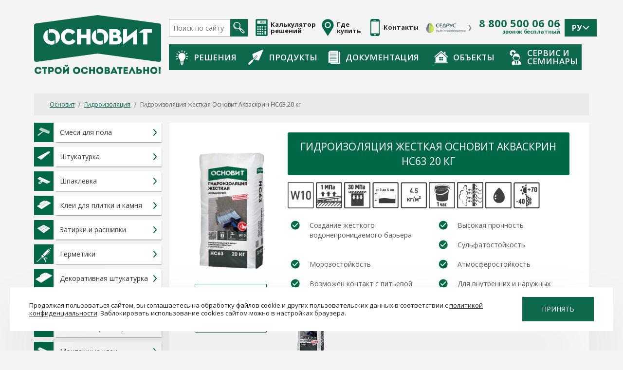

--- FILE ---
content_type: text/html; charset=UTF-8
request_url: https://osnovit.ru/catalog/gidroizolyatsiya/akvaskrin-ns63-zhestkaya-gidroizolyatsiya-osnovit-/
body_size: 34428
content:
<!DOCTYPE html>
<html lang="ru">
<head>

    
    <meta charset="UTF-8">
        <meta name='yandex-verification' content='506483b2e886816e'/>
    <meta name="msvalidate.01" content="E5A1829EFB209D5A8B9D1CBE26BE8083"/>
        <meta name='wmail-verification' content='61dcfc144760afa01635baed9c14659e'/>
    <meta name="google-site-verification" content="2p7balz29Fj1d-NGCVJbtU9-6oGwvLQDahv4vLXWJKY"/>
    <meta name="wot-verification" content="ec17f7b4c28732eaa85d"/>
    <meta name="viewport" content="width=device-width, initial-scale=1">
        <title>Жесткая гидроизоляция на цементной основе Основит Акваскрин HC63 для фундаментов, фасадов, цоколей, подвалов, балконов</title>
<!--    --><!--    -->            <script data-skip-moving="true">(function(w, d, n) {var cl = "bx-core";var ht = d.documentElement;var htc = ht ? ht.className : undefined;if (htc === undefined || htc.indexOf(cl) !== -1){return;}var ua = n.userAgent;if (/(iPad;)|(iPhone;)/i.test(ua)){cl += " bx-ios";}else if (/Windows/i.test(ua)){cl += ' bx-win';}else if (/Macintosh/i.test(ua)){cl += " bx-mac";}else if (/Linux/i.test(ua) && !/Android/i.test(ua)){cl += " bx-linux";}else if (/Android/i.test(ua)){cl += " bx-android";}cl += (/(ipad|iphone|android|mobile|touch)/i.test(ua) ? " bx-touch" : " bx-no-touch");cl += w.devicePixelRatio && w.devicePixelRatio >= 2? " bx-retina": " bx-no-retina";if (/AppleWebKit/.test(ua)){cl += " bx-chrome";}else if (/Opera/.test(ua)){cl += " bx-opera";}else if (/Firefox/.test(ua)){cl += " bx-firefox";}ht.className = htc ? htc + " " + cl : cl;})(window, document, navigator);</script>


<link href="/local/templates/osnovit/components/bitrix/breadcrumb/main/style.css?1675203007947" type="text/css"  rel="stylesheet" />
<link href="/local/templates/osnovit/components/bitrix/catalog/main/style.css?16752030072244" type="text/css"  rel="stylesheet" />
<link href="/local/templates/osnovit/components/bitrix/catalog.section.list/left_side/style.css?16752030074318" type="text/css"  rel="stylesheet" />
<link href="/local/templates/osnovit/components/bitrix/catalog/main/bitrix/catalog.element/.default/style.css?174376900041380" type="text/css"  rel="stylesheet" />
<link href="/local/templates/osnovit/css/bootstrap.min.css?1675203007117173" type="text/css"  data-template-style="true"  rel="stylesheet" />
<link href="/local/templates/osnovit/css/owl.carousel.css?16752030072007" type="text/css"  data-template-style="true"  rel="stylesheet" />
<link href="/local/templates/osnovit/css/owl.theme.default.css?16752030071512" type="text/css"  data-template-style="true"  rel="stylesheet" />
<link href="/local/templates/osnovit/css/jquery-ui.min.css?167520300727999" type="text/css"  data-template-style="true"  rel="stylesheet" />
<link href="/local/templates/osnovit/css/styles.css?176536147136675" type="text/css"  data-template-style="true"  rel="stylesheet" />
<link href="/local/templates/osnovit/fancy/jquery.fancybox.css?16752030084951" type="text/css"  data-template-style="true"  rel="stylesheet" />
<link href="/local/templates/osnovit/styles.css?174720745826977" type="text/css"  data-template-style="true"  rel="stylesheet" />
<link href="/local/templates/osnovit/template_styles.css?175086597843343" type="text/css"  data-template-style="true"  rel="stylesheet" />
    






        <meta name="description" content="Гидроизоляция цементная обмазочная Основит Акваскрин HC63 для создания жесткого гидроизоляционного покрытия бассейнов, емкостей и резервуаров с питьевой водой, рекомендуется при восстановлении старых зданий. В продаже оптом и в розницу у официальных представителей по всей России." />
    <link rel="canonical" href="https://osnovit.ru/catalog/gidroizolyatsiya/akvaskrin-ns63-zhestkaya-gidroizolyatsiya-osnovit-/" />
 



            <meta property="og:type" content="website" />
    <meta property="og:title" content="Гидроизоляция жесткая Основит Акваскрин HC63 20 кг" />
    <meta property="og:url" content="https://osnovit.ru/catalog/gidroizolyatsiya/akvaskrin-ns63-zhestkaya-gidroizolyatsiya-osnovit-/" />
    <meta property="og:image" content="https://osnovit.ru/upload/resize_cache/iblock/418/588alswbhw0y8vefhw1x6gnpqaj2up0o/520_520_2/akvaskrin_hc63_zhestkaya_gidroizolyatsiya_osnovit.png" />
    <meta property="og:site_name" content="OSNOVIT"/>
    <meta property="og:description" content="Жесткая гидроизоляция на цементной основе Основит Акваскрин HC63 для фундаментов, фасадов, цоколей, подвалов, балконов" />

    

        <script src="/local/templates/osnovit/js/jquery.min.js" data-skip-moving="true"></script>
        <link rel="icon" href="/favicon.ico?v=1" type="image/x-icon">
    <link rel="icon" href="/favicon_svg.svg" sizes="120x120" type="image/svg+xml">
        </head>
<body class="body ">

    <a style="display: none;" class="fancybox-seminary" href="/local/templates/osnovit/images/osnovit-obychenie-2.jpg"><img
                src="/local/templates/osnovit/images/osnovit-obychenie-2.jpg"></a>


<div class="i-header">
	<div class="container">
		<div class="i-header__cont">
			<div class="i-header__logo">
				<a href="/">
					<picture>
						<source srcset="/local/templates/osnovit/images/logo-xs.png" media="(max-width: 767px)">
						<img src="/local/templates/osnovit/images/logo.png" alt="">
					</picture>
				</a>
			</div>
			<div class="i-header__links">
				<div class="i-header__l-top">
                    <div itemscope itemtype="https://schema.org/WebSite">
                        <link itemprop="url" href="https://osnovit.ru"/>
                        <form class="i-header__search" action="/search/" itemprop="potentialAction" itemscope itemtype="https://schema.org/SearchAction">
                            <meta itemprop="target" content="https://osnovit.ru/search/?q={q}"/>
                            <input type="text" placeholder="Поиск по сайту" name="q" itemprop="query-input" required autocomplete="off">
                            <button type="submit">
                                <svg class="hidden-mobile" version="1.1" id="Слой_1443" xmlns="http://www.w3.org/2000/svg" xmlns:xlink="http://www.w3.org/1999/xlink" x="0px" y="0px"
                                     width="24px" height="24px" viewBox="4 5.5 24 24" enable-background="new 4 5.5 24 24" xml:space="preserve">
                                <g>
                                    <defs>
                                        <rect id="SVGID_1443_" x="4.244" y="5.744" width="23.512" height="23.512"/>
                                    </defs>
                                    <clipPath id="SVGID_2443_">
                                        <use xlink:href="#SVGID_1443_"  overflow="visible"/>
                                    </clipPath>
                                    <path clip-path="url(#SVGID_2443_)" fill="#FFFFFF" d="M15.89,8.922c1.131,1.131,1.754,2.634,1.754,4.234
                                        c0,1.427-0.498,2.777-1.409,3.855l-0.72,0.719c-2.35,1.986-5.88,1.873-8.094-0.341c-1.131-1.131-1.754-2.635-1.754-4.233
                                        c0-1.601,0.623-3.104,1.754-4.234s2.635-1.754,4.234-1.754C13.255,7.168,14.759,7.791,15.89,8.922 M17.979,19.008l-0.471,0.47
                                        l-0.852-0.852c0.082-0.074,0.162-0.15,0.24-0.229c0.078-0.078,0.155-0.158,0.229-0.24L17.979,19.008z M26.271,26.17l-1.602,1.602
                                        l-5.402-5.4l1.603-1.604L26.271,26.17z M18.48,21.002l-0.138-0.344l0.813-0.815l0.345,0.138L18.48,21.002z M6.415,7.915
                                        c-1.4,1.399-2.171,3.261-2.171,5.241c0,1.979,0.771,3.841,2.171,5.24c2.462,2.463,6.239,2.826,9.091,1.094l1.395,1.395l0.699,1.75
                                        c0.063,0.156,0.176,0.281,0.319,0.359c0.049,0.076,0.106,0.146,0.171,0.213l5.673,5.672c0.243,0.244,0.565,0.377,0.907,0.377
                                        c0.343,0,0.665-0.133,0.907-0.377l1.802-1.801c0.243-0.242,0.376-0.564,0.376-0.908c0-0.342-0.133-0.664-0.376-0.906l-5.673-5.674
                                        c-0.065-0.066-0.138-0.123-0.213-0.171c-0.078-0.143-0.203-0.257-0.359-0.319l-1.749-0.698l-1.395-1.395
                                        c0.703-1.149,1.078-2.471,1.078-3.851c0-1.98-0.771-3.842-2.172-5.241c-1.399-1.4-3.261-2.171-5.241-2.171S7.815,6.515,6.415,7.915
                                        "/>
                                    <path clip-path="url(#SVGID_2443_)" fill="#FFFFFF" d="M7.064,10.065c-0.165,0.243-0.31,0.504-0.434,0.771
                                        c-0.164,0.357-0.008,0.78,0.349,0.944c0.357,0.165,0.78,0.008,0.945-0.35c0.091-0.197,0.199-0.39,0.321-0.571
                                        c0.082-0.122,0.122-0.261,0.122-0.397c0-0.229-0.11-0.453-0.315-0.591C7.726,9.652,7.284,9.739,7.064,10.065"/>
                                    <path clip-path="url(#SVGID_2443_)" fill="#FFFFFF" d="M6.126,13.343c0.047,1.409,0.621,2.731,1.616,3.727
                                        c0.549,0.55,1.193,0.97,1.914,1.247c0.367,0.142,0.779-0.041,0.92-0.408c0.033-0.084,0.048-0.171,0.048-0.256
                                        c0-0.286-0.173-0.556-0.456-0.665c-0.534-0.206-1.011-0.517-1.419-0.925c-0.739-0.739-1.165-1.721-1.2-2.768
                                        c-0.013-0.394-0.342-0.701-0.735-0.688C6.422,12.621,6.115,12.952,6.126,13.343"/>
                                </g>
                                </svg>
                                <svg class="visible-mobile" width="26" height="26" viewBox="0 0 26 26" fill="none" xmlns="http://www.w3.org/2000/svg">
                                    <g clip-path="url(#clip01)">
                                        <path d="M3.08442 18.0047C-1.0289 13.8913 -1.02882 7.19823 3.08442 3.08482C7.19783 -1.0286 13.8908 -1.0286 18.0041 3.08482C21.4938 6.57449 22.0223 11.7645 19.5911 15.8174C19.5911 15.8174 19.4165 16.1104 19.6523 16.3461C20.9979 17.6915 25.0348 21.7286 25.0348 21.7286C26.1062 22.7998 26.3612 24.2978 25.4111 25.2481L25.2476 25.4115C24.2975 26.3617 22.7994 26.1067 21.7282 25.0354C21.7282 25.0354 17.6998 21.0069 16.357 19.6642C16.1098 19.417 15.8169 19.5917 15.8169 19.5917C11.7641 22.0228 6.57409 21.4944 3.08442 18.0047ZM16.0564 16.0569C19.0958 13.0175 19.0957 8.07215 16.0564 5.03276C13.017 1.99346 8.07159 1.99337 5.03229 5.03276C1.9929 8.07207 1.9929 13.0175 5.03229 16.0569C8.07168 19.0961 13.017 19.0961 16.0564 16.0569Z" fill="#05684B"/>
                                        <path d="M15.3837 9.91889C15.5252 9.91889 15.669 9.89108 15.8076 9.83254C16.3613 9.59818 16.6204 8.95928 16.3861 8.40548C14.9131 4.9246 10.8829 3.29108 7.40214 4.76404C6.84842 4.99839 6.58936 5.63729 6.82372 6.1911C7.05815 6.7449 7.69689 7.00379 8.25086 6.76952C10.6257 5.7646 13.3756 6.87916 14.3805 9.25402C14.5563 9.66938 14.9595 9.91889 15.3837 9.91889Z" fill="#05684B"/>
                                    </g>
                                    <defs>
                                        <clipPath id="clip01">
                                            <rect width="26" height="26" fill="white" transform="matrix(-1 0 0 1 26 0)"/>
                                        </clipPath>
                                    </defs>
                                </svg>
                            </button>
                        </form>
                    </div>
                    <a href="/material-calc/" class="i-header__link i-header__link-calc">
                        <svg class="hidden-mobile" version="1.1" xmlns="http://www.w3.org/2000/svg" xmlns:xlink="http://www.w3.org/1999/xlink" x="0px" y="0px"
                             width="25px" height="35px" viewBox="0 0 25 35" enable-background="new 0 0 25 35" xml:space="preserve">
                            <path fill="#01684B" d="M0.31,2.064v31.141C0.31,34.196,1.114,35,2.106,35h20.789c0.992,0,1.796-0.804,1.796-1.795V2.064
                                c0-0.992-0.804-1.796-1.796-1.796H2.106C1.114,0.269,0.31,1.073,0.31,2.064L0.31,2.064z M5.852,31.927h-1.86
                                c-0.306,0-0.554-0.247-0.554-0.554v-1.859c0-0.306,0.248-0.554,0.554-0.554h1.86c0.306,0,0.554,0.248,0.554,0.554v1.859
                                C6.406,31.68,6.158,31.927,5.852,31.927L5.852,31.927z M5.852,27.155h-1.86c-0.306,0-0.554-0.248-0.554-0.554v-1.859
                                c0-0.306,0.248-0.554,0.554-0.554h1.86c0.306,0,0.554,0.248,0.554,0.554v1.859C6.406,26.907,6.158,27.155,5.852,27.155
                                L5.852,27.155z M5.852,22.384h-1.86c-0.306,0-0.554-0.248-0.554-0.554v-1.86c0-0.306,0.248-0.554,0.554-0.554h1.86
                                c0.306,0,0.554,0.248,0.554,0.554v1.86C6.406,22.136,6.158,22.384,5.852,22.384L5.852,22.384z M5.852,17.612h-1.86
                                c-0.306,0-0.554-0.248-0.554-0.554v-1.86c0-0.306,0.248-0.554,0.554-0.554h1.86c0.306,0,0.554,0.248,0.554,0.554v1.86
                                C6.406,17.364,6.158,17.612,5.852,17.612L5.852,17.612z M10.463,31.927h-1.86c-0.306,0-0.554-0.247-0.554-0.554v-1.859
                                c0-0.306,0.248-0.554,0.554-0.554h1.86c0.306,0,0.554,0.248,0.554,0.554v1.859C11.017,31.68,10.769,31.927,10.463,31.927
                                L10.463,31.927z M10.463,27.155h-1.86c-0.306,0-0.554-0.248-0.554-0.554v-1.859c0-0.306,0.248-0.554,0.554-0.554h1.86
                                c0.306,0,0.554,0.248,0.554,0.554v1.859C11.017,26.907,10.769,27.155,10.463,27.155L10.463,27.155z M10.463,22.384h-1.86
                                c-0.306,0-0.554-0.248-0.554-0.554v-1.86c0-0.306,0.248-0.554,0.554-0.554h1.86c0.306,0,0.554,0.248,0.554,0.554v1.86
                                C11.017,22.136,10.769,22.384,10.463,22.384L10.463,22.384z M10.463,17.612h-1.86c-0.306,0-0.554-0.248-0.554-0.554v-1.86
                                c0-0.306,0.248-0.554,0.554-0.554h1.86c0.306,0,0.554,0.248,0.554,0.554v1.86C11.017,17.364,10.769,17.612,10.463,17.612
                                L10.463,17.612z M15.075,31.927h-1.86c-0.305,0-0.553-0.247-0.553-0.554v-1.859c0-0.306,0.248-0.554,0.553-0.554h1.86
                                c0.306,0,0.554,0.248,0.554,0.554v1.859C15.628,31.68,15.38,31.927,15.075,31.927L15.075,31.927z M15.075,27.155h-1.86
                                c-0.305,0-0.553-0.248-0.553-0.554v-1.859c0-0.306,0.248-0.554,0.553-0.554h1.86c0.306,0,0.554,0.248,0.554,0.554v1.859
                                C15.628,26.907,15.38,27.155,15.075,27.155L15.075,27.155z M15.075,22.384h-1.86c-0.305,0-0.553-0.248-0.553-0.554v-1.86
                                c0-0.306,0.248-0.554,0.553-0.554h1.86c0.306,0,0.554,0.248,0.554,0.554v1.86C15.628,22.136,15.38,22.384,15.075,22.384
                                L15.075,22.384z M15.075,17.612h-1.86c-0.305,0-0.553-0.248-0.553-0.554v-1.86c0-0.306,0.248-0.554,0.553-0.554h1.86
                                c0.306,0,0.554,0.248,0.554,0.554v1.86C15.628,17.364,15.38,17.612,15.075,17.612L15.075,17.612z M21.009,31.927H19.15
                                c-0.307,0-0.555-0.247-0.555-0.554v-6.631c0-0.306,0.248-0.554,0.555-0.554h1.859c0.306,0,0.554,0.248,0.554,0.554v6.631
                                C21.563,31.68,21.315,31.927,21.009,31.927L21.009,31.927z M21.009,22.384H19.15c-0.307,0-0.555-0.248-0.555-0.554v-1.86
                                c0-0.306,0.248-0.554,0.555-0.554h1.859c0.306,0,0.554,0.248,0.554,0.554v1.86C21.563,22.136,21.315,22.384,21.009,22.384
                                L21.009,22.384z M21.009,17.612H19.15c-0.307,0-0.555-0.248-0.555-0.554v-1.86c0-0.306,0.248-0.554,0.555-0.554h1.859
                                c0.306,0,0.554,0.248,0.554,0.554v1.86C21.563,17.364,21.315,17.612,21.009,17.612L21.009,17.612z M21.188,9.758H3.813
                                c-0.207,0-0.375-0.168-0.375-0.375V3.717c0-0.207,0.168-0.375,0.375-0.375h17.375c0.207,0,0.375,0.168,0.375,0.375v5.666
                                C21.563,9.59,21.395,9.758,21.188,9.758L21.188,9.758z"/>
                            <path fill="#01684B" d="M10.119,5.426c0-0.648,0.416-0.986,1.006-0.986h0.918c0.729,0,0.971,0.449,0.971,0.966v2.167
                                c0,0.667-0.377,0.966-0.973,0.966h-0.918c-0.586,0-1.004-0.294-1.004-0.966V5.426L10.119,5.426z M11.237,7.93h0.679
                                c0.298,0,0.449-0.132,0.449-0.434V5.485c0-0.258-0.111-0.435-0.433-0.435h-0.708c-0.357,0-0.455,0.234-0.455,0.435v2.009
                                C10.768,7.847,11.019,7.93,11.237,7.93L11.237,7.93z"/>
                            <path fill="#01684B" d="M13.674,5.426c0-0.648,0.416-0.986,1.007-0.986h0.918c0.729,0,0.971,0.449,0.971,0.966v2.167
                                c0,0.667-0.377,0.966-0.973,0.966h-0.918c-0.586,0-1.005-0.294-1.005-0.966V5.426L13.674,5.426z M14.792,7.93h0.68
                                c0.298,0,0.448-0.132,0.448-0.434V5.485c0-0.258-0.11-0.435-0.433-0.435h-0.709c-0.356,0-0.454,0.234-0.454,0.435v2.009
                                C14.325,7.847,14.575,7.93,14.792,7.93L14.792,7.93z"/>
                            <path fill="#01684B" d="M17.23,5.426c0-0.648,0.416-0.986,1.007-0.986h0.919c0.729,0,0.971,0.449,0.971,0.966v2.167
                                c0,0.667-0.377,0.966-0.973,0.966h-0.919c-0.586,0-1.005-0.294-1.005-0.966V5.426L17.23,5.426z M18.348,7.93h0.68
                                c0.298,0,0.448-0.132,0.448-0.434V5.485c0-0.258-0.11-0.435-0.433-0.435h-0.709c-0.356,0-0.454,0.234-0.454,0.435v2.009
                                C17.88,7.847,18.13,7.93,18.348,7.93L18.348,7.93z"/>
                        </svg>
                        <svg class="visible-mobile" width="45" height="45" viewBox="0 0 45 45" fill="none" xmlns="http://www.w3.org/2000/svg">
                            <rect width="45" height="45" rx="10" fill="#E5E5E5"/>
                            <g clip-path="url(#clip02)">
                                <path d="M14.1406 15.875H15.2344V16.9688C15.2344 17.4218 15.6017 17.7891 16.0547 17.7891C16.5077 17.7891 16.875 17.4218 16.875 16.9688V15.875H17.9688C18.4218 15.875 18.7891 15.5077 18.7891 15.0547C18.7891 14.6017 18.4218 14.2344 17.9688 14.2344H16.875V13.1407C16.875 12.6876 16.5077 12.3203 16.0547 12.3203C15.6017 12.3203 15.2344 12.6876 15.2344 13.1407V14.2344H14.1406C13.6876 14.2344 13.3203 14.6017 13.3203 15.0547C13.3203 15.5077 13.6876 15.875 14.1406 15.875Z" fill="#05684B"/>
                                <path d="M26.8828 15.875H30.1641C30.6171 15.875 30.9844 15.5077 30.9844 15.0547C30.9844 14.6017 30.6171 14.2344 30.1641 14.2344H26.8828C26.4298 14.2344 26.0625 14.6017 26.0625 15.0547C26.0625 15.5077 26.4298 15.875 26.8828 15.875Z" fill="#05684B"/>
                                <path d="M30.4375 28.0703H26.6094C26.1563 28.0703 25.7891 28.4376 25.7891 28.8907C25.7891 29.3437 26.1563 29.711 26.6094 29.711H30.4375C30.8905 29.711 31.2578 29.3437 31.2578 28.8907C31.2578 28.4376 30.8905 28.0703 30.4375 28.0703Z" fill="#05684B"/>
                                <path d="M30.4375 25.336H26.6094C26.1563 25.336 25.7891 25.7032 25.7891 26.1563C25.7891 26.6093 26.1563 26.9766 26.6094 26.9766H30.4375C30.8905 26.9766 31.2578 26.6093 31.2578 26.1563C31.2578 25.7032 30.8905 25.336 30.4375 25.336Z" fill="#05684B"/>
                                <path d="M18.0019 25.5763C17.6816 25.2559 17.1622 25.2559 16.8418 25.5763L16.0547 26.3634L15.2675 25.5762C14.9472 25.2558 14.4278 25.2558 14.1074 25.5762C13.7871 25.8966 13.7871 26.4159 14.1074 26.7363L14.8946 27.5235L14.1074 28.3106C13.7871 28.631 13.7871 29.1504 14.1074 29.4707C14.2676 29.6309 14.4776 29.711 14.6875 29.711C14.8974 29.711 15.1074 29.6309 15.2675 29.4707L16.0547 28.6836L16.8419 29.4707C17.002 29.6309 17.2119 29.711 17.4219 29.711C17.6318 29.711 17.8418 29.6309 18.0019 29.4707C18.3223 29.1503 18.3223 28.6309 18.0019 28.3106L17.2148 27.5235L18.002 26.7363C18.3223 26.416 18.3223 25.8966 18.0019 25.5763Z" fill="#05684B"/>
                                <path d="M35.5781 22.8296V10.461C35.5781 9.10401 34.4742 8.00003 33.1172 8.00003H11.4609C10.104 8.00003 9 9.10401 9 10.461V32.1172C9 33.4742 10.104 34.5782 11.4609 34.5782H23.8295C25.1743 35.4759 26.7887 36 28.5234 36C33.1975 36 37 32.1974 37 27.5235C37 25.7888 36.4759 24.1744 35.5781 22.8296ZM33.9375 10.461V21.0064C32.468 19.7835 30.5802 19.0469 28.5234 19.0469C26.4667 19.0469 24.5789 19.7835 23.1094 21.0064V9.64066H33.1172C33.5695 9.64066 33.9375 10.0086 33.9375 10.461ZM11.4609 9.64066H21.4688V20.4688H10.6406V10.461C10.6406 10.0086 11.0086 9.64066 11.4609 9.64066ZM10.6406 32.1172V22.1094H21.4688V22.8296C20.571 24.1744 20.0469 25.7888 20.0469 27.5235C20.0469 29.5802 20.7835 31.468 22.0063 32.9375H11.4609C11.0086 32.9375 10.6406 32.5695 10.6406 32.1172ZM28.5234 34.3594C24.7541 34.3594 21.6875 31.2928 21.6875 27.5235C21.6875 23.7541 24.7541 20.6875 28.5234 20.6875C32.2928 20.6875 35.3594 23.7541 35.3594 27.5235C35.3594 31.2928 32.2928 34.3594 28.5234 34.3594Z" fill="#05684B"/>
                            </g>
                            <defs>
                                <clipPath id="clip02">
                                    <rect width="28" height="28" fill="white" transform="translate(9 8.00003)"/>
                                </clipPath>
                            </defs>
                        </svg>

                        <span class="hidden-mobile">Калькулятор решений</span>
                    </a>
                    <a href="/where-to-buy/" class="i-header__link i-header__link-where-buy">
                        <svg class="hidden-mobile" version="1.1" xmlns="http://www.w3.org/2000/svg" xmlns:xlink="http://www.w3.org/1999/xlink" x="0px" y="0px"
                             width="25px" height="35px" viewBox="0 0 25 35" enable-background="new 0 0 25 35" xml:space="preserve">
                            <g>
                                <g>
                                    <defs>
                                        <rect id="SVGID_1_" x="0" width="25" height="35"/>
                                    </defs>
                                    <clipPath id="SVGID_2_">
                                        <use xlink:href="#SVGID_1_"  overflow="visible"/>
                                    </clipPath>
                                    <path clip-path="url(#SVGID_2_)" fill="#01684B" d="M12.5,0.275c-6.656,0-12.053,5.396-12.053,12.053
                                        c0,1.144,0.163,2.249,0.46,3.298c0.184,0.646,0.384,1.287,0.7,1.866C4.08,22.018,12.5,35.007,12.5,35.007
                                        s8.42-12.989,10.893-17.515c0.316-0.58,0.518-1.221,0.701-1.866c0.297-1.049,0.459-2.154,0.459-3.298
                                        C24.553,5.671,19.157,0.275,12.5,0.275L12.5,0.275z M17.493,16.293c-1.164,1.467-2.973,2.414-4.993,2.414
                                        s-3.828-0.947-4.992-2.414c-0.865-1.086-1.387-2.469-1.387-3.965C6.123,8.808,8.98,5.951,12.5,5.949
                                        c3.522,0.002,6.377,2.859,6.379,6.379C18.879,13.824,18.358,15.207,17.493,16.293L17.493,16.293z M12.5,8.093
                                        c-2.332,0.004-4.231,1.902-4.235,4.235c0,0.996,0.343,1.904,0.92,2.63c0.781,0.98,1.974,1.605,3.315,1.605
                                        c1.342,0,2.534-0.625,3.315-1.605c0.578-0.727,0.92-1.635,0.92-2.63C16.731,9.995,14.833,8.097,12.5,8.093L12.5,8.093z"/>
                                </g>
                            </g>
                            </svg>
                        <svg class="visible-mobile" width="46" height="45" viewBox="0 0 46 45" fill="none" xmlns="http://www.w3.org/2000/svg">
                            <rect x="0.297302" width="45" height="45" rx="10" fill="#E5E5E5"/>
                            <g clip-path="url(#clip03)">
                                <path d="M29.9727 12.7648C29.1884 10.2309 27.151 8.17677 24.6557 7.40398C21.9985 6.58108 19.2283 7.02779 17.0554 8.62953C16.0143 9.397 15.1503 10.4093 14.5571 11.5569C13.9439 12.7429 13.6198 14.0782 13.6198 15.4185C13.6198 17.2467 14.1982 18.9841 15.2923 20.4428L22.0009 29L28.7011 20.4538L28.7094 20.4428C30.3468 18.2596 30.8073 15.4611 29.9727 12.7648ZM27.6819 19.6639L22.0009 26.9109L16.3198 19.6639C15.397 18.4312 14.9092 16.9632 14.9092 15.4185C14.9092 13.1612 15.9976 11.0112 17.8205 9.66744C19.6602 8.31131 22.0125 7.93529 24.2743 8.63568C26.3691 9.28442 28.0807 11.0127 28.7411 13.1461C29.4513 15.4407 29.0652 17.816 27.6819 19.6639Z" fill="#05684B"/>
                                <path d="M22.0009 10.9056C19.5125 10.9056 17.488 12.9301 17.488 15.4185C17.488 17.9068 19.5125 19.9313 22.0009 19.9313C24.4892 19.9313 26.5137 17.9068 26.5137 15.4185C26.5137 12.9301 24.4892 10.9056 22.0009 10.9056ZM22.0009 18.6419C20.2235 18.6419 18.7774 17.1959 18.7774 15.4185C18.7774 13.6411 20.2234 12.195 22.0009 12.195C23.7783 12.195 25.2243 13.641 25.2243 15.4185C25.2243 17.1959 23.7783 18.6419 22.0009 18.6419Z" fill="#05684B"/>
                            </g>
                            <path d="M8.14062 33.1973H6.08398V37H5.51855V32.7344H8.14062V33.1973ZM12.1631 38.0459H11.6035V37H8.54199V38.0488H7.97949L7.97656 36.54H8.3252C8.50879 36.333 8.6543 36.0557 8.76172 35.708C8.87109 35.3584 8.93945 34.9756 8.9668 34.5596L9.06055 32.7344H11.6123V36.54H12.1689L12.1631 38.0459ZM8.9668 36.54H11.0469V33.1973H9.60254L9.54102 34.4512C9.51562 34.9414 9.4502 35.3594 9.34473 35.7051C9.24121 36.0508 9.11523 36.3291 8.9668 36.54ZM15.248 35.0283H13.3994V36.54H15.5469V37H12.8369V32.7344H15.5176V33.1973H13.3994V34.5684H15.248V35.0283ZM18.8428 35.084H18.3242V37H17.7617V32.7344H18.3242V34.6152H18.7637L20.2549 32.7344H20.9551L19.3262 34.8027L21.0752 37H20.3867L18.8428 35.084ZM23.0557 35.21L24.0371 32.7344H24.6904L23.1816 36.2881C23.0801 36.5146 22.9854 36.6758 22.8975 36.7715C22.8096 36.8652 22.7061 36.9375 22.5869 36.9883C22.4697 37.0371 22.3223 37.0615 22.1445 37.0615C21.9902 37.0615 21.8916 37.0527 21.8486 37.0352L21.8662 36.5898L22.1328 36.6016C22.3379 36.6016 22.4902 36.5029 22.5898 36.3057L22.6631 36.1533L22.7744 35.8926L21.3213 32.7344H21.9512L23.0557 35.21ZM28.6221 37H28.0566V33.1973H25.9531V37H25.3906V32.7344H28.6221V37ZM32.3369 32.7344H32.8994V37H32.3369V33.7129L30.2363 37H29.6709V32.7344H30.2363V36.0215L32.3369 32.7344ZM36.7842 33.1973H35.4131V37H34.8535V33.1973H33.4854V32.7344H36.7842V33.1973ZM38.0088 34.4746H39.0693C39.5146 34.4805 39.8623 34.5947 40.1123 34.8174C40.3623 35.04 40.4873 35.3428 40.4873 35.7256C40.4873 36.1104 40.3613 36.417 40.1094 36.6455C39.8574 36.874 39.5137 36.9922 39.0781 37H37.4463V32.7344H38.0088V34.4746ZM38.0088 34.9375V36.54H39.0371C39.3164 36.54 39.5332 36.4658 39.6875 36.3174C39.8438 36.1689 39.9219 35.9697 39.9219 35.7197C39.9219 35.4795 39.8467 35.29 39.6963 35.1514C39.5479 35.0127 39.3359 34.9414 39.0605 34.9375H38.0088Z" fill="#05684B"/>
                            <defs>
                                <clipPath id="clip03">
                                    <rect width="22" height="22" fill="white" transform="translate(11 7)"/>
                                </clipPath>
                            </defs>
                        </svg>

                        <span class="hidden-mobile">Где купить</span>
                    </a>
                    <a href="/contacts/" class="hidden-mobile i-header__link i-header__link-contacts">
                        <span class="i-header__link">
                            <svg version="1.1" id="svg_resize" xmlns="http://www.w3.org/2000/svg" xmlns:xlink="http://www.w3.org/1999/xlink" x="0px" y="0px" viewBox="0 0 503.604 503.604" style="    margin-right: 0;" xml:space="preserve" width="35" height="35">
                                <path fill="#01684B" d="M337.324,0H167.192c-28.924,0-53.5,23.584-53.5,52.5v398.664c0,28.916,24.056,52.44,52.98,52.44l170.412-0.184
                                        c28.92,0,52.58-23.528,52.58-52.448l0.248-398.5C389.908,23.452,366.364,0,337.324,0z M227.68,31.476h49.36
                                        c4.336,0,7.868,3.52,7.868,7.868c0,4.348-3.532,7.868-7.868,7.868h-49.36c-4.348,0-7.868-3.52-7.868-7.868
                                        C219.812,34.996,223.332,31.476,227.68,31.476z M198.02,33.98c2.916-2.912,8.224-2.952,11.136,0c1.46,1.456,2.324,3.5,2.324,5.588
                                        c0,2.048-0.864,4.088-2.324,5.548c-1.452,1.46-3.504,2.32-5.548,2.32c-2.084,0-4.088-0.86-5.588-2.32
                                        c-1.452-1.456-2.28-3.5-2.28-5.548C195.736,37.48,196.568,35.436,198.02,33.98z M250.772,488.008
                                        c-12.984,0-23.544-10.568-23.544-23.548c0-12.984,10.56-23.548,23.544-23.548s23.544,10.564,23.544,23.548
                                        C274.316,477.44,263.752,488.008,250.772,488.008z M365.488,424.908H141.232V74.756h224.256V424.908z"></path>
                            </svg>
                            <span>Контакты</span>
                        </span>
                    </a>
                    <a href="https://www.cedrus.ru/" target="_blank" class="i-header__link i-header__link-img">
                        <picture>
                            <source srcset="/local/templates/osnovit/images/CEDRUS_LOGO.jpg" media="(max-width: 425px)">
                            <img src="/local/templates/osnovit/images/cedrus_logo_top.png" alt="">
                        </picture>
                    </a>
                    <a href="#" class="i-header__link visible-mobile i-header__link-menu" onclick="$('.i-header__menu').toggleClass('i-header__menu--open'); return false;">
                        <svg width="45" height="45" viewBox="0 0 45 45" fill="none" xmlns="http://www.w3.org/2000/svg">
                            <rect width="45" height="45" rx="10" fill="#05684B"/>
                            <rect x="11" y="30" width="24" height="3" rx="1.5" fill="white"/>
                            <rect x="11" y="21" width="24" height="3" rx="1.5" fill="white"/>
                            <rect x="11" y="12" width="24" height="3" rx="1.5" fill="white"/>
                        </svg>
                    </a>
                    <div class="i-header__phone">
                        <a href="tel:88005000606">8 800 500 06 06</a>
                        <span>звонок бесплатный</span>
                    </div>
                    <div class="i-header__lang">
                        <div class="lang_switcher">
                            <span>РУ</span>
                        </div>
                        <div class="lang_switcher-dropdown">
                            <a href="//osnovit.com/">EN / English</a>
                            <span class="lang_switcher-item">РУ / Русский</span>
                        </div>
                    </div>
				</div>
				<span class="i-header__menu">
                    <span>
					<a href="/resheniya/fasadnye-resheniya/">
						<svg version="1.1" xmlns="http://www.w3.org/2000/svg" xmlns:xlink="http://www.w3.org/1999/xlink" x="0px" y="0px"
							 width="26px" height="31px" viewBox="0 0 26 31" enable-background="new 0 0 26 31" xml:space="preserve">
						<g>
							<path fill="#FFFFFF" d="M12.874,6.57c-4.076,0-7.381,3.339-7.381,7.458c0,1.921,0.719,3.673,1.901,4.996
								c1.537,1.91,2.19,5.31,2.19,5.31h6.522c0.057-2.599,2.229-5.278,2.443-5.536c1.064-1.293,1.707-2.955,1.707-4.769
								C20.256,9.909,16.951,6.57,12.874,6.57L12.874,6.57z"/>
							<polygon fill="#FFFFFF" points="9.643,26.325 16.045,26.325 16.045,24.675 9.643,24.675 9.643,26.325 	"/>
							<polygon fill="#FFFFFF" points="9.643,28.262 16.045,28.262 16.045,26.61 9.643,26.61 9.643,28.262 	"/>
							<path fill="#FFFFFF" d="M12.814,30.88c1.588,0,2.875-1.07,2.875-2.391h-5.75C9.939,29.81,11.227,30.88,12.814,30.88L12.814,30.88z"
							/>
							<path fill="#FFFFFF" d="M12.781,5.069c0.434,0,0.79-0.383,0.79-0.851V1.718c0-0.468-0.355-0.851-0.79-0.851
								s-0.789,0.383-0.789,0.851v2.501C11.992,4.687,12.347,5.069,12.781,5.069L12.781,5.069z"/>
							<path fill="#FFFFFF" d="M4.007,14.023c0-0.468-0.355-0.85-0.789-0.85H0.896c-0.434,0-0.789,0.382-0.789,0.85
								s0.355,0.851,0.789,0.851h2.321C3.652,14.874,4.007,14.491,4.007,14.023L4.007,14.023z"/>
							<path fill="#FFFFFF" d="M24.758,13.173h-2.32c-0.436,0-0.789,0.382-0.789,0.85s0.354,0.851,0.789,0.851h2.32
								c0.434,0,0.789-0.383,0.789-0.851S25.191,13.173,24.758,13.173L24.758,13.173z"/>
							<path fill="#FFFFFF" d="M21.688,9.726l1.92-1.403c0.359-0.262,0.455-0.794,0.211-1.181c-0.244-0.387-0.736-0.489-1.096-0.227
								l-1.922,1.403c-0.359,0.262-0.453,0.794-0.209,1.181l0,0C20.834,9.887,21.328,9.988,21.688,9.726L21.688,9.726z"/>
							<path fill="#FFFFFF" d="M17.072,6.123c0.352,0.273,0.848,0.187,1.102-0.192l1.357-2.029c0.254-0.379,0.174-0.914-0.178-1.187
								C19,2.441,18.504,2.528,18.252,2.907l-1.359,2.029C16.639,5.315,16.721,5.85,17.072,6.123L17.072,6.123z"/>
							<path fill="#FFFFFF" d="M7.2,6.525c0.276,0.361,0.775,0.413,1.111,0.116c0.335-0.297,0.383-0.836,0.107-1.197L6.942,3.513
								C6.667,3.152,6.167,3.1,5.832,3.397C5.496,3.695,5.448,4.233,5.724,4.594L7.2,6.525L7.2,6.525z"/>
							<path fill="#FFFFFF" d="M4.739,8.855L2.62,7.834C2.224,7.643,1.754,7.836,1.577,8.263l0,0C1.4,8.69,1.579,9.195,1.975,9.387
								l2.119,1.021c0.396,0.191,0.865-0.002,1.042-0.429l0,0C5.314,9.552,5.135,9.046,4.739,8.855L4.739,8.855z"/>
							<path fill="#FFFFFF" d="M3.759,17.563l-2.147,0.95c-0.401,0.178-0.595,0.677-0.43,1.109s0.628,0.642,1.03,0.464l2.147-0.95
								c0.402-0.178,0.595-0.677,0.431-1.109C4.625,17.595,4.161,17.386,3.759,17.563L3.759,17.563z"/>
							<path fill="#FFFFFF" d="M24.348,18.414l-2.01-1.251c-0.377-0.233-0.861-0.094-1.078,0.312c-0.219,0.405-0.088,0.928,0.289,1.161
								l2.01,1.251c0.375,0.233,0.861,0.094,1.078-0.312S24.723,18.647,24.348,18.414L24.348,18.414z"/>
						</g>
						</svg>
						Решения
					</a>
                        <ul class="top-submenu">
                                                            <li class="">
                                    <a href="/resheniya/fasadnye-resheniya/kombinirovannyy-fasad-shtukaturnyy-fasad-kirpichnaya-oblitsovka/">
                                        <div class="col-xs-12 li-content">
                                            Комбинированный фасад                                        </div>
                                    </a>
                                </li>
                                                                <li class="">
                                    <a href="/resheniya/fasadnye-resheniya/otdelka-klinkernoy-plitkoy/">
                                        <div class="col-xs-12 li-content">
                                            Отделка клинкерной плиткой                                        </div>
                                    </a>
                                </li>
                                                                <li class="">
                                    <a href="/resheniya/fasadnye-resheniya/oblitsovka-fasada-kirpichom/">
                                        <div class="col-xs-12 li-content">
                                            Облицовка фасада кирпичом                                        </div>
                                    </a>
                                </li>
                                                                <li class="">
                                    <a href="/resheniya/fasadnye-resheniya/shtukaturnyy-fasad-sftk-s-zhestkim-i-sharnirnym-krepleniem-uteplitelya/">
                                        <div class="col-xs-12 li-content">
                                            Штукатурный фасад                                        </div>
                                    </a>
                                </li>
                                                        </ul>
                        </span>
                <span>
					<a href="/catalog/">
						<svg version="1.1" xmlns="http://www.w3.org/2000/svg" xmlns:xlink="http://www.w3.org/1999/xlink" x="0px" y="0px"
							 width="31px" height="32px" viewBox="0 0 31 32" enable-background="new 0 0 31 32" xml:space="preserve">
							<g>
								<g>
									<defs>
										<rect id="SVGID_12_" x="0" width="31" height="32"/>
									</defs>
									<clipPath id="SVGID_22_">
										<use xlink:href="#SVGID_12_"  overflow="visible"/>
									</clipPath>
									<path clip-path="url(#SVGID_2_)" fill="#FFFFFF" d="M10.028,22.975l7.713-7.808c0.307-0.311,0.307-0.814,0-1.125
										c-0.307-0.311-0.805-0.311-1.111,0l-7.714,7.808c-0.721-0.292-1.576-0.144-2.16,0.448l-6.168,6.245
										c-0.782,0.791-0.782,2.073,0,2.864c0.781,0.792,2.048,0.792,2.83,0.001l6.169-6.245C10.169,24.57,10.316,23.704,10.028,22.975
										L10.028,22.975z"/>
								</g>
								<path fill="#FFFFFF" d="M21.975,22.698l8.631-20.216c0.178-0.419,0.086-0.907-0.232-1.23c-0.32-0.323-0.801-0.416-1.215-0.235
									L9.189,9.755c-0.506,0.221-0.772,0.789-0.622,1.326l2.178,7.791l5.328-5.394c0.613-0.621,1.611-0.621,2.222,0
									c0.613,0.62,0.613,1.63,0,2.25l-5.327,5.393l7.696,2.205C21.196,23.479,21.754,23.21,21.975,22.698L21.975,22.698z"/>
							</g>
							</svg>
						Продукты
					</a>
                        <ul class="top-submenu">
                                                                                            <li class="">
                                    <a href="/catalog/smesi-dlya-ustroystva-pola/">
                                    <span class="col-xs-2 li-img">
                                        <img src="/upload/uf/52a/menu-4.png"/>
                                     </span>
                                        <div class="col-xs-10 li-content">
                                            Смеси для пола                                            <span class="left-menu-arrow"></span>
                                        </div>
                                    </a>
                                </li>
                                                                                                <li class="">
                                    <a href="/catalog/shtukaturki/">
                                    <span class="col-xs-2 li-img">
                                        <img src="/upload/uf/d0e/menu-2.png"/>
                                     </span>
                                        <div class="col-xs-10 li-content">
                                            Штукатурка                                            <span class="left-menu-arrow"></span>
                                        </div>
                                    </a>
                                </li>
                                                                                                <li class="">
                                    <a href="/catalog/shpaklevki/">
                                    <span class="col-xs-2 li-img">
                                        <img src="/upload/uf/e60/menu-6.png"/>
                                     </span>
                                        <div class="col-xs-10 li-content">
                                            Шпаклевка                                            <span class="left-menu-arrow"></span>
                                        </div>
                                    </a>
                                </li>
                                                                                                <li class="">
                                    <a href="/catalog/plitochnye-klei/">
                                    <span class="col-xs-2 li-img">
                                        <img src="/upload/uf/2e0/menu-0.png"/>
                                     </span>
                                        <div class="col-xs-10 li-content">
                                            Клеи для плитки и камня                                            <span class="left-menu-arrow"></span>
                                        </div>
                                    </a>
                                </li>
                                                                                                <li class="">
                                    <a href="/catalog/zatirki-i-rasshivki/">
                                    <span class="col-xs-2 li-img">
                                        <img src="/upload/uf/c52/menu-1.png"/>
                                     </span>
                                        <div class="col-xs-10 li-content">
                                            Затирки и расшивки                                            <span class="left-menu-arrow"></span>
                                        </div>
                                    </a>
                                </li>
                                                                                                <li class="">
                                    <a href="/catalog/dekorativnye-shtukaturki/">
                                    <span class="col-xs-2 li-img">
                                        <img src="/upload/uf/91b/knopki_kataloga1.png"/>
                                     </span>
                                        <div class="col-xs-10 li-content">
                                            Декоративная штукатурка                                            <span class="left-menu-arrow"></span>
                                        </div>
                                    </a>
                                </li>
                                                                                                <li class="">
                                    <a href="/catalog/germetiki/">
                                    <span class="col-xs-2 li-img">
                                        <img src="/upload/uf/f54/keyr8gn7pw19et9smshyujyfv56yxp06/germetik_13.png"/>
                                     </span>
                                        <div class="col-xs-10 li-content">
                                            Герметики                                            <span class="left-menu-arrow"></span>
                                        </div>
                                    </a>
                                </li>
                                                                    <li>
                                        <div class='show__more'>
                                        <span>Посмотреть все продукты</span>
                                        </div>
                                    </li>
                                                                                                <li class="with-image--hide">
                                    <a href="/catalog/smesi-dlya-teploizolyatsii/">
                                    <span class="col-xs-2 li-img">
                                        <img src="/upload/uf/d10/knopki_kataloga.png"/>
                                     </span>
                                        <div class="col-xs-10 li-content">
                                            Смеси для теплоизоляции                                            <span class="left-menu-arrow"></span>
                                        </div>
                                    </a>
                                </li>
                                                                                                <li class="with-image--hide">
                                    <a href="/catalog/kladochnye-rastvory/">
                                    <span class="col-xs-2 li-img">
                                        <img src="/upload/uf/752/menu-5.png"/>
                                     </span>
                                        <div class="col-xs-10 li-content">
                                            Кладочные растворы                                            <span class="left-menu-arrow"></span>
                                        </div>
                                    </a>
                                </li>
                                                                                                <li class="with-image--hide">
                                    <a href="/catalog/montazhnye-klei/">
                                    <span class="col-xs-2 li-img">
                                        <img src="/upload/uf/336/menu-6.png"/>
                                     </span>
                                        <div class="col-xs-10 li-content">
                                            Монтажные клеи                                            <span class="left-menu-arrow"></span>
                                        </div>
                                    </a>
                                </li>
                                                                                                <li class="with-image--hide">
                                    <a href="/catalog/gidroizolyatsiya/">
                                    <span class="col-xs-2 li-img">
                                        <img src="/upload/uf/710/menu-9.png"/>
                                     </span>
                                        <div class="col-xs-10 li-content">
                                            Гидроизоляция                                            <span class="left-menu-arrow"></span>
                                        </div>
                                    </a>
                                </li>
                                                                                                <li class="with-image--hide">
                                    <a href="/catalog/spetsialnye-rastvory/">
                                    <span class="col-xs-2 li-img">
                                        <img src="/upload/uf/ab7/menu-11.png"/>
                                     </span>
                                        <div class="col-xs-10 li-content">
                                            Специальные растворы                                            <span class="left-menu-arrow"></span>
                                        </div>
                                    </a>
                                </li>
                                                                                                <li class="with-image--hide">
                                    <a href="/catalog/gruntovki/">
                                    <span class="col-xs-2 li-img">
                                        <img src="/upload/uf/543/menu-10.png"/>
                                     </span>
                                        <div class="col-xs-10 li-content">
                                            Грунты                                            <span class="left-menu-arrow"></span>
                                        </div>
                                    </a>
                                </li>
                                                                                                <li class="with-image--hide">
                                    <a href="/catalog/smesi-dlya-bruschatki/">
                                    <span class="col-xs-2 li-img">
                                        <img src="/upload/uf/dd0/menu-14.png"/>
                                     </span>
                                        <div class="col-xs-10 li-content">
                                            Смеси для брусчатки                                            <span class="left-menu-arrow"></span>
                                        </div>
                                    </a>
                                </li>
                                                                                                <li class="with-image--hide">
                                    <a href="/catalog/remont-i-zashchita-betona/">
                                    <span class="col-xs-2 li-img">
                                        <img src="/upload/uf/d23/cube1.png"/>
                                     </span>
                                        <div class="col-xs-10 li-content">
                                            Ремонтный состав                                            <span class="left-menu-arrow"></span>
                                        </div>
                                    </a>
                                </li>
                                                                                                <li class="with-image--hide">
                                    <a href="/catalog/dobavki-v-rastvory/">
                                    <span class="col-xs-2 li-img">
                                        <img src="/upload/uf/911/menu_9.png"/>
                                     </span>
                                        <div class="col-xs-10 li-content">
                                            Добавки в растворы                                            <span class="left-menu-arrow"></span>
                                        </div>
                                    </a>
                                </li>
                                                                                                <li class="with-image--hide">
                                    <a href="/catalog/smesi-dlya-pechey-i-kaminov/">
                                    <span class="col-xs-2 li-img">
                                        <img src="/upload/uf/562/pechka.png"/>
                                     </span>
                                        <div class="col-xs-10 li-content">
                                            Смеси для печей и каминов                                            <span class="left-menu-arrow"></span>
                                        </div>
                                    </a>
                                </li>
                                                                                                <li class="with-image--hide">
                                    <a href="/catalog/polimernye-pokrytiya/">
                                    <span class="col-xs-2 li-img">
                                        <img src="/upload/uf/c80/6q0hell5gr0vc2a6vjuk9j3ifawp3q3s/menu_4.png"/>
                                     </span>
                                        <div class="col-xs-10 li-content">
                                            Полимерные покрытия                                            <span class="left-menu-arrow"></span>
                                        </div>
                                    </a>
                                </li>
                                                                                                <li class="with-image--hide">
                                    <a href="/catalog/klei-dlya-oboev/">
                                    <span class="col-xs-2 li-img">
                                        <img src="/upload/uf/454/g6hajuae1ntlpmhqkk5cx1l2z2ujx287/menu_01_-1.png"/>
                                     </span>
                                        <div class="col-xs-10 li-content">
                                            Клеи для обоев                                            <span class="left-menu-arrow"></span>
                                        </div>
                                    </a>
                                </li>
                                                                                                <li class="with-image--hide">
                                    <a href="/catalog/kraski/">
                                    <span class="col-xs-2 li-img">
                                        <img src="/upload/uf/741/menu-12.png"/>
                                     </span>
                                        <div class="col-xs-10 li-content">
                                            Краски                                            <span class="left-menu-arrow"></span>
                                        </div>
                                    </a>
                                </li>
                                                                                                <li class="with-image--hide">
                                    <a href="/catalog/osnovit-home/">
                                    <span class="col-xs-2 li-img">
                                        <img src="/upload/uf/26e/home2.png"/>
                                     </span>
                                        <div class="col-xs-10 li-content">
                                            Средства для ухода и ремонта                                            <span class="left-menu-arrow"></span>
                                        </div>
                                    </a>
                                </li>
                                                                                                <li class="with-image--hide">
                                    <a href="/catalog/osnovit-pro/">
                                    <span class="col-xs-2 li-img">
                                        <img src="/upload/uf/5b8/30proW.png"/>
                                     </span>
                                        <div class="col-xs-10 li-content">
                                            Основит PRO                                            <span class="left-menu-arrow"></span>
                                        </div>
                                    </a>
                                </li>
                                                        </ul>
                    </span>
                    <span>
					<a href="/docs/katalogi/">
						<svg version="1.1" xmlns="http://www.w3.org/2000/svg" xmlns:xlink="http://www.w3.org/1999/xlink" x="0px" y="0px"
							 width="25px" height="27px" viewBox="0 0 25 27" enable-background="new 0 0 25 27" xml:space="preserve">
						<g>
							<path fill="#FFFFFF" d="M21.694,25.115V2.361H25V27H4.868v-1.436H17.94h3.305C21.493,25.564,21.694,25.363,21.694,25.115
								L21.694,25.115z"/>
							<path fill="#FFFFFF" d="M4.193,5.342h13.071c0.248,0,0.449-0.201,0.449-0.45c0-0.248-0.201-0.449-0.449-0.449H4.193
								c-0.249,0-0.45,0.201-0.45,0.449C3.744,5.141,3.945,5.342,4.193,5.342L4.193,5.342L4.193,5.342z M0.663,3.353l3.326-3.326h16.807
								v1.884v22.755H17.94H4.419H0.663V3.353L0.663,3.353z M17.264,8.324c0.248,0,0.449-0.201,0.449-0.449c0-0.249-0.201-0.45-0.449-0.45
								H4.193c-0.249,0-0.45,0.201-0.45,0.45c0,0.248,0.201,0.449,0.45,0.449H17.264L17.264,8.324L17.264,8.324z M17.264,10.406H4.193
								c-0.249,0-0.45,0.202-0.45,0.45s0.201,0.45,0.45,0.45h13.071c0.248,0,0.449-0.202,0.449-0.45S17.512,10.406,17.264,10.406
								L17.264,10.406L17.264,10.406z M17.264,13.388H4.193c-0.249,0-0.45,0.201-0.45,0.449c0,0.249,0.201,0.45,0.45,0.45h13.071
								c0.248,0,0.449-0.201,0.449-0.45C17.713,13.589,17.512,13.388,17.264,13.388L17.264,13.388L17.264,13.388z M17.264,16.369H4.193
								c-0.249,0-0.45,0.201-0.45,0.449c0,0.25,0.201,0.451,0.45,0.451h13.071c0.248,0,0.449-0.201,0.449-0.451
								C17.713,16.57,17.512,16.369,17.264,16.369L17.264,16.369L17.264,16.369z M17.264,19.352H4.193c-0.249,0-0.45,0.201-0.45,0.449
								s0.201,0.449,0.45,0.449h13.071c0.248,0,0.449-0.201,0.449-0.449S17.512,19.352,17.264,19.352L17.264,19.352z"/>
						</g>
						</svg>
						Документация
					</a>

                                                <ul class="top-submenu">
                                                            <li class="">
                                    <a href="/docs/sertifikaty/">
                                        <div class="col-xs-12 li-content">
                                            Сертификат соответствия                                        </div>
                                    </a>
                                </li>
                                                            <li class="">
                                    <a href="/docs/svidetelstva-o-gosudarstvennoy-registratsii/">
                                        <div class="col-xs-12 li-content">
                                            Свидетельства о государственной регистрации                                        </div>
                                    </a>
                                </li>
                                                            <li class="">
                                    <a href="/docs/pozharnaya-bezopasnost/">
                                        <div class="col-xs-12 li-content">
                                            Оценка пожарной безопасности                                        </div>
                                    </a>
                                </li>
                                                            <li class="">
                                    <a href="/docs/tekhnicheskaya-dokumentatsiya/">
                                        <div class="col-xs-12 li-content">
                                            СФТК Основит                                        </div>
                                    </a>
                                </li>
                                                            <li class="">
                                    <a href="/docs/katalogi/">
                                        <div class="col-xs-12 li-content">
                                            Рекламно-информационные материалы                                        </div>
                                    </a>
                                </li>
                                                            <li class="">
                                    <a href="/docs/deklaratsii-sootvetstviya-gost/">
                                        <div class="col-xs-12 li-content">
                                            Декларации соответствия ГОСТ                                        </div>
                                    </a>
                                </li>
                                                    </ul>
                        </span>
                    <span>
					<a href="/objects/">
						<svg version="1.1" xmlns="http://www.w3.org/2000/svg" xmlns:xlink="http://www.w3.org/1999/xlink" x="0px" y="0px"
							 width="28px" height="26px" viewBox="0 0 28 26" enable-background="new 0 0 28 26" xml:space="preserve">
						<g>
							<polygon fill="#FFFFFF" points="0.725,25.844 27.843,25.844 27.843,24.214 0.725,24.214 0.725,25.844 	"/>
							<polygon fill="#FFFFFF" points="23.334,2.583 20.508,2.583 20.508,5 23.334,7.334 23.334,2.583 	"/>
							<polygon fill="#FFFFFF" points="23.334,8 20.508,5.548 14.475,0.312 0.725,11.913 0.725,14.356 14.48,2.75 20.508,7.982 20.508,8
								20.53,8 27.843,14.347 27.843,11.913 23.334,8 	"/>
							<path fill="#FFFFFF" d="M14.47,4.589L2.741,14.485v9.136h22.844v-9.385L14.47,4.589L14.47,4.589z M13.922,19.918h-3.728v-2.667
								h3.728V19.918L13.922,19.918z M13.922,16.361h-3.728v-3.259h3.728V16.361L13.922,16.361z M14.718,13.103h3.576v3.259h-3.576V13.103
								L14.718,13.103z M14.718,17.251h3.576v2.667h-3.576V17.251L14.718,17.251z"/>
						</g>
						</svg>
						Объекты
					</a>
                                                <ul class="top-submenu">
                                                            <li class="">
                                    <a href="/objects/?section=2293">
                                        <div class="col-xs-12 li-content">
                                            Фасадные системы                                        </div>
                                    </a>
                                </li>
                                                                <li class="">
                                    <a href="/objects/?section=2294">
                                        <div class="col-xs-12 li-content">
                                            Кладочные растворы                                        </div>
                                    </a>
                                </li>
                                                                <li class="">
                                    <a href="/objects/?section=2295">
                                        <div class="col-xs-12 li-content">
                                            Отделочные материалы                                        </div>
                                    </a>
                                </li>
                                                                <li class="">
                                    <a href="/objects/?section=2360">
                                        <div class="col-xs-12 li-content">
                                            Плиточная облицовка                                        </div>
                                    </a>
                                </li>
                                                        </ul>
                        </span>
                    <span>
					<a href="/contacts/seminary/">
						<svg version="1.1" xmlns="http://www.w3.org/2000/svg" xmlns:xlink="http://www.w3.org/1999/xlink" x="0px" y="0px"
							 width="23px" height="31px" viewBox="0 0 23 31" enable-background="new 0 0 23 31" xml:space="preserve">
						<g>
							<path fill="#FFFFFF" d="M7.342,15.671c-0.311,0.05-0.549,0.305-0.549,0.616v0.496c0,0.316,0.245,0.578,0.563,0.623
								c-0.029-0.244-0.05-0.49-0.05-0.74c0-0.217,0.02-0.427,0.045-0.636C7.348,15.91,7.344,15.792,7.342,15.671L7.342,15.671z"/>
							<path fill="#FFFFFF" d="M16.305,29.781h-0.926h-3.117h-0.927l-1.439-7.559c-2.938,0.221-5.257,2.666-5.257,5.662v2.758H23v-2.758
								c0-2.996-2.316-5.441-5.256-5.662L16.305,29.781L16.305,29.781z"/>
							<polygon fill="#FFFFFF" points="12.262,29.781 15.379,29.781 14.606,24.699 14.581,24.699 15.338,23.305 12.301,23.305
								13.06,24.699 13.034,24.699 12.262,29.781 	"/>
							<path fill="#FFFFFF" d="M20.673,14.791c0.026-0.219-0.028-0.443-0.028-0.671l-0.037-0.097c0-0.163-0.023-0.545-0.045-0.545h-0.01
								c-0.098-1-0.465-1.982-1.03-2.804c-0.29-0.425-0.638-0.792-1.022-1.128c-1.031-0.901-2.369-1.449-3.836-1.486l-0.075-0.055
								c-0.063-0.068-0.133,0.131-0.179,0.131c-0.109,0-0.188,0.342-0.25,0.342h-0.021c-0.117-1-0.225-0.432-0.324-0.517
								c-0.201-0.171-0.371-0.483-0.523-0.483h-0.004c-0.217,0-1.238,0.385-1.565,0.629C11.65,8.16,11.533,8.233,11.447,8.31
								C8.939,9.052,7.07,11.371,7.07,14.12v0.037l0.04,0.088c-0.003,0.185,0.13,0.367,0.147,0.546C6.514,14.92,6.07,15.535,6.07,16.287
								v0.496c0,0.846,0.5,1.693,1.379,1.693h0.095c0.479,2,1.67,3.004,3.241,3.805c0.906,0.463,1.938,0.688,3.036,0.688
								c1.096,0,2.129-0.205,3.035-0.668c1.57-0.801,2.762-1.824,3.24-3.824h0.094c0.881,0,1.881-0.848,1.881-1.693v-0.496
								C22.071,15.555,21.389,14.943,20.673,14.791L20.673,14.791z M19.362,17.24c-0.035,0.324-0.104,0.639-0.197,0.941
								c-0.682,2.221-2.818,3.846-5.344,3.846c-2.527,0-4.663-1.625-5.346-3.846c-0.093-0.303-0.16-0.617-0.197-0.941
								c-0.021-0.189-0.033-0.381-0.033-0.574c0-0.273,0.028-0.539,0.069-0.8c0.019-0.121,0.046-0.241,0.073-0.36
								c0.765-0.543,1.745-1.389,2.118-2.055c0,0,6.191,1.45,8.445,1.618c0.064,0.003,0.125,0.006,0.184,0.007
								c0.084,0.256,0.15,0.519,0.195,0.79c0.039,0.261,0.066,0.527,0.066,0.8C19.395,16.859,19.383,17.051,19.362,17.24L19.362,17.24z"/>
							<path fill="#FFFFFF" d="M4.169,13.162l0.797-0.841c0.075,0.026,0.154,0.036,0.23,0.059c0.237-1.06,0.798-2.056,1.543-2.907
								c-0.855-0.021-1.681-0.47-2.135-1.273C3.95,7.041,4.342,5.518,5.474,4.818c1.204-0.746,2.777-0.353,3.495,0.858
								C9.312,6.256,9.391,6.916,9.25,7.523c0.396-0.201,0.802-0.369,1.207-0.489c0.092-0.082,0.908-0.382,0.985-0.438
								c0.17-0.127,0.513-0.392,0.849-0.632c-0.059-0.295-0.141-0.588-0.248-0.874l0.826-0.813c-0.102-0.219-0.213-0.434-0.338-0.644
								c-0.123-0.21-0.258-0.411-0.403-0.603l-1.108,0.33c-0.201-0.231-0.418-0.445-0.649-0.638l0.307-1.115
								c-0.397-0.283-0.82-0.521-1.263-0.711L8.619,1.739c-0.288-0.1-0.583-0.176-0.88-0.228L7.445,0.391
								C6.966,0.344,6.48,0.349,5.998,0.408L5.728,1.531C5.434,1.589,5.142,1.672,4.853,1.778L4.04,0.956
								C3.823,1.055,3.605,1.164,3.396,1.289c-0.21,0.124-0.411,0.26-0.603,0.403l0.33,1.109c-0.232,0.202-0.446,0.419-0.638,0.65
								L1.37,3.146C1.087,3.542,0.85,3.964,0.66,4.406l0.842,0.798c-0.1,0.287-0.174,0.582-0.228,0.879L0.155,6.378
								C0.107,6.857,0.112,7.342,0.17,7.826l1.125,0.268C1.354,8.39,1.437,8.682,1.54,8.971L0.719,9.784
								c0.098,0.219,0.209,0.433,0.334,0.642c0.125,0.211,0.26,0.412,0.401,0.604l1.11-0.331c0.201,0.233,0.42,0.446,0.65,0.638
								l-0.306,1.116C3.306,12.735,3.727,12.974,4.169,13.162L4.169,13.162z"/>
							<path fill="#FFFFFF" d="M6.793,16.287c0-0.312,0.238-0.566,0.549-0.616c0.002,0.121,0.006,0.239,0.009,0.359
								c-0.025,0.209-0.045,0.419-0.045,0.636c0,0.25,0.021,0.496,0.05,0.74c-0.317-0.045-0.563-0.307-0.563-0.623V16.287L6.793,16.287z"
							/>
						</g>
						</svg>
						Сервис и семинары
					</a>
                    </span>
				</div>
			</div>
		</div>
	</div>
</div>
<!--content-->
<div class="container">
    
<div class="navigation">
					<div class="col-xs-12">

<div class="b-breadcrumbs" vocab="http://schema.org/" typeof="BreadcrumbList"><span property="itemListElement" typeof="ListItem"><a class="b-breadcrumbs__link" href="/" property="item" typeof="WebPage" title="Сухие строительные смеси Основит"><span property="name">Основит</span></a><meta property="position" content="1"></span><span class="b-breadcrumbs__separator">/</span><span property="itemListElement" typeof="ListItem"><a class="b-breadcrumbs__link" href="/catalog/gidroizolyatsiya/" title="Гидроизоляция Основит" itemprop="url" property="item" typeof="WebPage"><span property="name">Гидроизоляция</span></a><meta property="position" content="2"></span><span class="b-breadcrumbs__separator">/</span><span property="itemListElement" typeof="ListItem"><span class="b-breadcrumbs__current" property="name">Гидроизоляция жесткая Основит Акваскрин HC63 20 кг</span><meta property="position" content="3"></span></div></div>
</div>



<div class="row">
    <!--left-menu-->
    <div class="col-sm-3 col-xs-12">
        <div class="left-menu__wrap">
	<a href="#" class="left-menu__mobile-toggle visible-mobile" onclick="$(this).toggleClass('left-menu--open'); return false;">
		Каталог продукции
		<svg width="16" height="9" viewBox="0 0 16 9" fill="none" xmlns="http://www.w3.org/2000/svg">
			<path d="M7.29289 8.70711C7.68342 9.09763 8.31658 9.09763 8.70711 8.70711L15.0711 2.34315C15.4616 1.95262 15.4616 1.31946 15.0711 0.928932C14.6805 0.538408 14.0474 0.538408 13.6569 0.928932L8 6.58579L2.34315 0.928932C1.95262 0.538408 1.31946 0.538408 0.928932 0.928932C0.538408 1.31946 0.538408 1.95262 0.928932 2.34315L7.29289 8.70711ZM7 6.5V8H9V6.5H7Z" fill="white"/>
		</svg>
	</a>
	<ul id="left-menu" class="left-menu list-unstyled">
			
									<li id="bx_1847241719_328" class="li-4 " rel="">
					<a id="a-act" href="/catalog/smesi-dlya-ustroystva-pola/" title="Смеси для пола Основит"><span class="col-xs-2 li-img">
						<img src="/upload/uf/52a/menu-4.png" alt="Смеси для пола Основит"/>
					</span></a>
					<div class="col-xs-10 li-content"><a href="/catalog/smesi-dlya-ustroystva-pola/" title="Смеси для пола Основит">
						<span class="li-name">

								Смеси для пола							<svg style="display: none;" width="5" height="8" viewBox="0 0 5 8" fill="none" xmlns="http://www.w3.org/2000/svg">
								<path d="M4.35355 3.64645C4.54882 3.84171 4.54882 4.15829 4.35355 4.35355L1.17157 7.53553C0.976311 7.7308 0.659728 7.7308 0.464466 7.53553C0.269204 7.34027 0.269204 7.02369 0.464466 6.82843L3.29289 4L0.464466 1.17157C0.269204 0.976311 0.269204 0.659728 0.464466 0.464466C0.659728 0.269204 0.976311 0.269204 1.17157 0.464466L4.35355 3.64645ZM3 3.5H4V4.5H3V3.5Z" fill="#05684B"/>
							</svg>


							<span class="left-menu-arrow"></span>
						</span> </a>
			
		   
		<div class="li-submenu" style=""><ul class="list-unstyled">
		
							<li>
					<a id="a-act" style="text-decoration:none" href="/catalog/nalivnye-poly/" title="Наливные полы Основит">

							<div class="submenu-name-arrow"><span class="left-menu-arrow-2"></span></div>

						<div class="submenu-name">Наливные полы</div>
					</a>
							
		   </li>
		
							<li>
					<a id="a-act" style="text-decoration:none" href="/catalog/rovniteli/" title="Ровнители для пола Основит">

							<div class="submenu-name-arrow"><span class="left-menu-arrow-2"></span></div>

						<div class="submenu-name">Ровнители для пола</div>
					</a>
							
		   </li>
		
							<li>
					<a id="a-act" style="text-decoration:none" href="/catalog/styazhki/" title="Стяжки для пола Основит">

							<div class="submenu-name-arrow"><span class="left-menu-arrow-2"></span></div>

						<div class="submenu-name">Стяжки для пола</div>
					</a>
							
		   </li>
		</ul></div></div>
	</li>
	
									<li id="bx_1847241719_367" class="li-2 " rel="">
					<a id="a-act" href="/catalog/shtukaturki/" title="Штукатурка Основит"><span class="col-xs-2 li-img">
						<img src="/upload/uf/d0e/menu-2.png" alt="Штукатурка Основит"/>
					</span></a>
					<div class="col-xs-10 li-content"><a href="/catalog/shtukaturki/" title="Штукатурка Основит">
						<span class="li-name">

								Штукатурка							<svg style="display: none;" width="5" height="8" viewBox="0 0 5 8" fill="none" xmlns="http://www.w3.org/2000/svg">
								<path d="M4.35355 3.64645C4.54882 3.84171 4.54882 4.15829 4.35355 4.35355L1.17157 7.53553C0.976311 7.7308 0.659728 7.7308 0.464466 7.53553C0.269204 7.34027 0.269204 7.02369 0.464466 6.82843L3.29289 4L0.464466 1.17157C0.269204 0.976311 0.269204 0.659728 0.464466 0.464466C0.659728 0.269204 0.976311 0.269204 1.17157 0.464466L4.35355 3.64645ZM3 3.5H4V4.5H3V3.5Z" fill="#05684B"/>
							</svg>


							<span class="left-menu-arrow"></span>
						</span> </a>
			
		   
		<div class="li-submenu" style=""><ul class="list-unstyled">
		
							<li>
					<a id="a-act" style="text-decoration:none" href="/catalog/shtukaturki-gipsovye/" title="Гипсовая штукатурка Основит">

							<div class="submenu-name-arrow"><span class="left-menu-arrow-2"></span></div>

						<div class="submenu-name">Гипсовая штукатурка</div>
					</a>
							
		   </li>
		
							<li>
					<a id="a-act" style="text-decoration:none" href="/catalog/shtukaturka-mekhanizirovannaya/" title="Для машинного нанесения Основит">

							<div class="submenu-name-arrow"><span class="left-menu-arrow-2"></span></div>

						<div class="submenu-name">Для машинного нанесения</div>
					</a>
							
		   </li>
		
							<li>
					<a id="a-act" style="text-decoration:none" href="/catalog/shtukaturki-tsementnye/" title="Цементная штукатурка Основит">

							<div class="submenu-name-arrow"><span class="left-menu-arrow-2"></span></div>

						<div class="submenu-name">Цементная штукатурка</div>
					</a>
							
		   </li>
		</ul></div></div>
	</li>
	
									<li id="bx_1847241719_366" class="li-3 " rel="">
					<a id="a-act" href="/catalog/shpaklevki/" title="Шпаклевка Основит"><span class="col-xs-2 li-img">
						<img src="/upload/uf/e60/menu-6.png" alt="Шпаклевка Основит"/>
					</span></a>
					<div class="col-xs-10 li-content"><a href="/catalog/shpaklevki/" title="Шпаклевка Основит">
						<span class="li-name">

								Шпаклевка							<svg style="display: none;" width="5" height="8" viewBox="0 0 5 8" fill="none" xmlns="http://www.w3.org/2000/svg">
								<path d="M4.35355 3.64645C4.54882 3.84171 4.54882 4.15829 4.35355 4.35355L1.17157 7.53553C0.976311 7.7308 0.659728 7.7308 0.464466 7.53553C0.269204 7.34027 0.269204 7.02369 0.464466 6.82843L3.29289 4L0.464466 1.17157C0.269204 0.976311 0.269204 0.659728 0.464466 0.464466C0.659728 0.269204 0.976311 0.269204 1.17157 0.464466L4.35355 3.64645ZM3 3.5H4V4.5H3V3.5Z" fill="#05684B"/>
							</svg>


							<span class="left-menu-arrow"></span>
						</span> </a>
			
		   
		<div class="li-submenu" style=""><ul class="list-unstyled">
		
							<li>
					<a id="a-act" style="text-decoration:none" href="/catalog/shpaklevki-gipsovye/" title="Гипсовая шпаклевка Основит">

							<div class="submenu-name-arrow"><span class="left-menu-arrow-2"></span></div>

						<div class="submenu-name">Гипсовая шпаклевка</div>
					</a>
							
		   </li>
		
							<li>
					<a id="a-act" style="text-decoration:none" href="/catalog/shpaklevki-polimernye/" title="Полимерная шпаклевка Основит">

							<div class="submenu-name-arrow"><span class="left-menu-arrow-2"></span></div>

						<div class="submenu-name">Полимерная шпаклевка</div>
					</a>
							
		   </li>
		
							<li>
					<a id="a-act" style="text-decoration:none" href="/catalog/shpaklevki-tsementnye/" title="Цементная шпаклевка Основит">

							<div class="submenu-name-arrow"><span class="left-menu-arrow-2"></span></div>

						<div class="submenu-name">Цементная шпаклевка</div>
					</a>
							
		   </li>
		
							<li>
					<a id="a-act" style="text-decoration:none" href="/catalog/shpaklevki-gotovye/" title="Готовые шпаклевки Основит">

							<div class="submenu-name-arrow"><span class="left-menu-arrow-2"></span></div>

						<div class="submenu-name">Готовые шпаклевки</div>
					</a>
							
		   </li>
		</ul></div></div>
	</li>
	
									<li id="bx_1847241719_325" class="li-0 " rel="">
					<a id="a-act" href="/catalog/plitochnye-klei/" title="Клеи для плитки и камня Основит"><span class="col-xs-2 li-img">
						<img src="/upload/uf/2e0/menu-0.png" alt="Клеи для плитки и камня Основит"/>
					</span></a>
					<div class="col-xs-10 li-content"><a href="/catalog/plitochnye-klei/" title="Клеи для плитки и камня Основит">
						<span class="li-name">

								Клеи для плитки и камня							<svg style="display: none;" width="5" height="8" viewBox="0 0 5 8" fill="none" xmlns="http://www.w3.org/2000/svg">
								<path d="M4.35355 3.64645C4.54882 3.84171 4.54882 4.15829 4.35355 4.35355L1.17157 7.53553C0.976311 7.7308 0.659728 7.7308 0.464466 7.53553C0.269204 7.34027 0.269204 7.02369 0.464466 6.82843L3.29289 4L0.464466 1.17157C0.269204 0.976311 0.269204 0.659728 0.464466 0.464466C0.659728 0.269204 0.976311 0.269204 1.17157 0.464466L4.35355 3.64645ZM3 3.5H4V4.5H3V3.5Z" fill="#05684B"/>
							</svg>


							<span class="left-menu-arrow"></span>
						</span> </a>
			
		   
		<div class="li-submenu" style=""><ul class="list-unstyled">
		
							<li>
					<a id="a-act" style="text-decoration:none" href="/catalog/plitochnyy-kley-dlya-keramicheskoy-plitki/" title="Клей для керамической плитки Основит">

							<div class="submenu-name-arrow"><span class="left-menu-arrow-2"></span></div>

						<div class="submenu-name">Клей для керамической плитки</div>
					</a>
							
		   </li>
		
							<li>
					<a id="a-act" style="text-decoration:none" href="/catalog/plitochnyy-kley-dlya-klinkernoy-plitki/" title="Клей для клинкерной плитки Основит">

							<div class="submenu-name-arrow"><span class="left-menu-arrow-2"></span></div>

						<div class="submenu-name">Клей для клинкерной плитки</div>
					</a>
							
		   </li>
		
							<li>
					<a id="a-act" style="text-decoration:none" href="/catalog/plitochnyy-kley-dlya-krupnoformatnoy-plitki/" title="Клей для крупноформатной плитки Основит">

							<div class="submenu-name-arrow"><span class="left-menu-arrow-2"></span></div>

						<div class="submenu-name">Клей для крупноформатной плитки</div>
					</a>
							
		   </li>
		
							<li>
					<a id="a-act" style="text-decoration:none" href="/catalog/plitochnyy-kley-dlya-keramogranita/" title="Плиточный клей для керамогранита Основит">

							<div class="submenu-name-arrow"><span class="left-menu-arrow-2"></span></div>

						<div class="submenu-name">Плиточный клей для керамогранита</div>
					</a>
							
		   </li>
		
							<li>
					<a id="a-act" style="text-decoration:none" href="/catalog/plitochnyy-kley-dlya-mozaiki/" title="Плиточный клей для мозаики Основит">

							<div class="submenu-name-arrow"><span class="left-menu-arrow-2"></span></div>

						<div class="submenu-name">Плиточный клей для мозаики</div>
					</a>
							
		   </li>
		
							<li>
					<a id="a-act" style="text-decoration:none" href="/catalog/plitochnyy-kley-dlya-mramora/" title="Плиточный клей для мрамора Основит">

							<div class="submenu-name-arrow"><span class="left-menu-arrow-2"></span></div>

						<div class="submenu-name">Плиточный клей для мрамора</div>
					</a>
							
		   </li>
		
							<li>
					<a id="a-act" style="text-decoration:none" href="/catalog/plitochnyy-kley-dlya-naturalnogo-i-iskusstvennogo-kamnya/" title="Плиточный клей для натурального и искусственного камня Основит">

							<div class="submenu-name-arrow"><span class="left-menu-arrow-2"></span></div>

						<div class="submenu-name">Плиточный клей для натурального и искусственного камня</div>
					</a>
							
		   </li>
		</ul></div></div>
	</li>
	
									<li id="bx_1847241719_327" class="li-1 " rel="">
					<a id="a-act" href="/catalog/zatirki-i-rasshivki/" title="Затирки и расшивки Основит"><span class="col-xs-2 li-img">
						<img src="/upload/uf/c52/menu-1.png" alt="Затирки и расшивки Основит"/>
					</span></a>
					<div class="col-xs-10 li-content"><a href="/catalog/zatirki-i-rasshivki/" title="Затирки и расшивки Основит">
						<span class="li-name">

								Затирки и расшивки							<svg style="display: none;" width="5" height="8" viewBox="0 0 5 8" fill="none" xmlns="http://www.w3.org/2000/svg">
								<path d="M4.35355 3.64645C4.54882 3.84171 4.54882 4.15829 4.35355 4.35355L1.17157 7.53553C0.976311 7.7308 0.659728 7.7308 0.464466 7.53553C0.269204 7.34027 0.269204 7.02369 0.464466 6.82843L3.29289 4L0.464466 1.17157C0.269204 0.976311 0.269204 0.659728 0.464466 0.464466C0.659728 0.269204 0.976311 0.269204 1.17157 0.464466L4.35355 3.64645ZM3 3.5H4V4.5H3V3.5Z" fill="#05684B"/>
							</svg>


							<span class="left-menu-arrow"></span>
						</span> </a>
			
		   
		<div class="li-submenu" style=""><ul class="list-unstyled">
		
							<li>
					<a id="a-act" style="text-decoration:none" href="/catalog/zatirka-shvov/" title="Затирка швов Основит">

							<div class="submenu-name-arrow"><span class="left-menu-arrow-2"></span></div>

						<div class="submenu-name">Затирка швов</div>
					</a>
							
		   </li>
		
							<li>
					<a id="a-act" style="text-decoration:none" href="/catalog/rasshivki/" title="Расшивки Основит">

							<div class="submenu-name-arrow"><span class="left-menu-arrow-2"></span></div>

						<div class="submenu-name">Расшивки</div>
					</a>
							
		   </li>
		
							<li>
					<a id="a-act" style="text-decoration:none" href="/catalog/epoksidnye-zatirki-i-materialy-dlya-ochistki-/" title="Эпоксидные затирки и материалы для очистки  Основит">

							<div class="submenu-name-arrow"><span class="left-menu-arrow-2"></span></div>

						<div class="submenu-name">Эпоксидные затирки и материалы для очистки </div>
					</a>
							
		   </li>
		</ul></div></div>
	</li>
	
									<li id="bx_1847241719_3086" class="li- " rel="">
					<a id="a-act" href="/catalog/germetiki/" title="Герметики Основит"><span class="col-xs-2 li-img">
						<img src="/upload/uf/f54/keyr8gn7pw19et9smshyujyfv56yxp06/germetik_13.png" alt="Герметики Основит"/>
					</span></a>
					<div class="col-xs-10 li-content"><a href="/catalog/germetiki/" title="Герметики Основит">
						<span class="li-name">

								Герметики							<svg style="display: none;" width="5" height="8" viewBox="0 0 5 8" fill="none" xmlns="http://www.w3.org/2000/svg">
								<path d="M4.35355 3.64645C4.54882 3.84171 4.54882 4.15829 4.35355 4.35355L1.17157 7.53553C0.976311 7.7308 0.659728 7.7308 0.464466 7.53553C0.269204 7.34027 0.269204 7.02369 0.464466 6.82843L3.29289 4L0.464466 1.17157C0.269204 0.976311 0.269204 0.659728 0.464466 0.464466C0.659728 0.269204 0.976311 0.269204 1.17157 0.464466L4.35355 3.64645ZM3 3.5H4V4.5H3V3.5Z" fill="#05684B"/>
							</svg>


							<span class="left-menu-arrow"></span>
						</span> </a>
			
		   </div></li>
	
									<li id="bx_1847241719_344" class="li-8 " rel="">
					<a id="a-act" href="/catalog/dekorativnye-shtukaturki/" title="Декоративная штукатурка Основит"><span class="col-xs-2 li-img">
						<img src="/upload/uf/91b/knopki_kataloga1.png" alt="Декоративная штукатурка Основит"/>
					</span></a>
					<div class="col-xs-10 li-content"><a href="/catalog/dekorativnye-shtukaturki/" title="Декоративная штукатурка Основит">
						<span class="li-name">

								Декоративная штукатурка							<svg style="display: none;" width="5" height="8" viewBox="0 0 5 8" fill="none" xmlns="http://www.w3.org/2000/svg">
								<path d="M4.35355 3.64645C4.54882 3.84171 4.54882 4.15829 4.35355 4.35355L1.17157 7.53553C0.976311 7.7308 0.659728 7.7308 0.464466 7.53553C0.269204 7.34027 0.269204 7.02369 0.464466 6.82843L3.29289 4L0.464466 1.17157C0.269204 0.976311 0.269204 0.659728 0.464466 0.464466C0.659728 0.269204 0.976311 0.269204 1.17157 0.464466L4.35355 3.64645ZM3 3.5H4V4.5H3V3.5Z" fill="#05684B"/>
							</svg>


							<span class="left-menu-arrow"></span>
						</span> </a>
			
		   
		<div class="li-submenu" style=""><ul class="list-unstyled">
		
							<li>
					<a id="a-act" style="text-decoration:none" href="/catalog/dekorativnye-shtukaturki-gotovye/" title="Готовая декоративная штукатурка Основит">

							<div class="submenu-name-arrow"><span class="left-menu-arrow-2"></span></div>

						<div class="submenu-name">Готовая декоративная штукатурка</div>
					</a>
							
		   </li>
		
							<li>
					<a id="a-act" style="text-decoration:none" href="/catalog/dekorativnye-shtukaturki-mineralnye/" title="Минеральная декоративная штукатурка Основит">

							<div class="submenu-name-arrow"><span class="left-menu-arrow-2"></span></div>

						<div class="submenu-name">Минеральная декоративная штукатурка</div>
					</a>
							
		   </li>
		
							<li>
					<a id="a-act" style="text-decoration:none" href="/catalog/dekorativnye-shtukaturki-mineralnye-modeliruemye/" title="Моделируемая минеральная декоративная штукатурка  Основит">

							<div class="submenu-name-arrow"><span class="left-menu-arrow-2"></span></div>

						<div class="submenu-name">Моделируемая минеральная декоративная штукатурка </div>
					</a>
							
		   </li>
		
							<li>
					<a id="a-act" style="text-decoration:none" href="/catalog/dekorativnye-shtukaturki-akrilovye/" title="Акриловая декоративная штукатурка Основит">

							<div class="submenu-name-arrow"><span class="left-menu-arrow-2"></span></div>

						<div class="submenu-name">Акриловая декоративная штукатурка</div>
					</a>
							
		   </li>
		
							<li>
					<a id="a-act" style="text-decoration:none" href="/catalog/dekorativnye-shtukaturki-silikatnye/" title="Силикатная декоративная штукатурка Основит">

							<div class="submenu-name-arrow"><span class="left-menu-arrow-2"></span></div>

						<div class="submenu-name">Силикатная декоративная штукатурка</div>
					</a>
							
		   </li>
		
							<li>
					<a id="a-act" style="text-decoration:none" href="/catalog/dekorativnye-shtukaturki-silikatno-silikonovye/" title="Силикатно-силиконовая декоративная штукатурка Основит">

							<div class="submenu-name-arrow"><span class="left-menu-arrow-2"></span></div>

						<div class="submenu-name">Силикатно-силиконовая декоративная штукатурка</div>
					</a>
							
		   </li>
		
							<li>
					<a id="a-act" style="text-decoration:none" href="/catalog/dekorativnye-shtukaturki-silikonovye/" title="Силиконовая декоративная штукатурка Основит">

							<div class="submenu-name-arrow"><span class="left-menu-arrow-2"></span></div>

						<div class="submenu-name">Силиконовая декоративная штукатурка</div>
					</a>
							
		   </li>
		</ul></div></div>
	</li>
	
									<li id="bx_1847241719_343" class="li-7 " rel="">
					<a id="a-act" href="/catalog/smesi-dlya-teploizolyatsii/" title="Смеси для теплоизоляции Основит"><span class="col-xs-2 li-img">
						<img src="/upload/uf/d10/knopki_kataloga.png" alt="Смеси для теплоизоляции Основит"/>
					</span></a>
					<div class="col-xs-10 li-content"><a href="/catalog/smesi-dlya-teploizolyatsii/" title="Смеси для теплоизоляции Основит">
						<span class="li-name">

								Смеси для теплоизоляции							<svg style="display: none;" width="5" height="8" viewBox="0 0 5 8" fill="none" xmlns="http://www.w3.org/2000/svg">
								<path d="M4.35355 3.64645C4.54882 3.84171 4.54882 4.15829 4.35355 4.35355L1.17157 7.53553C0.976311 7.7308 0.659728 7.7308 0.464466 7.53553C0.269204 7.34027 0.269204 7.02369 0.464466 6.82843L3.29289 4L0.464466 1.17157C0.269204 0.976311 0.269204 0.659728 0.464466 0.464466C0.659728 0.269204 0.976311 0.269204 1.17157 0.464466L4.35355 3.64645ZM3 3.5H4V4.5H3V3.5Z" fill="#05684B"/>
							</svg>


							<span class="left-menu-arrow"></span>
						</span> </a>
			
		   
		<div class="li-submenu" style=""><ul class="list-unstyled">
		
							<li>
					<a id="a-act" style="text-decoration:none" href="/catalog/kleevye-sostavy/" title="Клеевые составы Основит">

							<div class="submenu-name-arrow"><span class="left-menu-arrow-2"></span></div>

						<div class="submenu-name">Клеевые составы</div>
					</a>
							
		   </li>
		
							<li>
					<a id="a-act" style="text-decoration:none" href="/catalog/bazovye-shtukaturnye-sostavy/" title="Базовые штукатурные составы Основит">

							<div class="submenu-name-arrow"><span class="left-menu-arrow-2"></span></div>

						<div class="submenu-name">Базовые штукатурные составы</div>
					</a>
							
		   </li>
		</ul></div></div>
	</li>
	
									<li id="bx_1847241719_329" class="li-5 " rel="">
					<a id="a-act" href="/catalog/kladochnye-rastvory/" title="Кладочные растворы Основит"><span class="col-xs-2 li-img">
						<img src="/upload/uf/752/menu-5.png" alt="Кладочные растворы Основит"/>
					</span></a>
					<div class="col-xs-10 li-content"><a href="/catalog/kladochnye-rastvory/" title="Кладочные растворы Основит">
						<span class="li-name">

								Кладочные растворы							<svg style="display: none;" width="5" height="8" viewBox="0 0 5 8" fill="none" xmlns="http://www.w3.org/2000/svg">
								<path d="M4.35355 3.64645C4.54882 3.84171 4.54882 4.15829 4.35355 4.35355L1.17157 7.53553C0.976311 7.7308 0.659728 7.7308 0.464466 7.53553C0.269204 7.34027 0.269204 7.02369 0.464466 6.82843L3.29289 4L0.464466 1.17157C0.269204 0.976311 0.269204 0.659728 0.464466 0.464466C0.659728 0.269204 0.976311 0.269204 1.17157 0.464466L4.35355 3.64645ZM3 3.5H4V4.5H3V3.5Z" fill="#05684B"/>
							</svg>


							<span class="left-menu-arrow"></span>
						</span> </a>
			
		   
		<div class="li-submenu" style=""><ul class="list-unstyled">
		
							<li>
					<a id="a-act" style="text-decoration:none" href="/catalog/kladochnye-rastvory-osnovit/" title=" Растворы для рядовой кладки Основит">

							<div class="submenu-name-arrow"><span class="left-menu-arrow-2"></span></div>

						<div class="submenu-name"> Растворы для рядовой кладки</div>
					</a>
							
		   </li>
		
							<li>
					<a id="a-act" style="text-decoration:none" href="/catalog/tsvetnye-kladochnye-rastvory/" title="Цветные кладочные растворы Основит">

							<div class="submenu-name-arrow"><span class="left-menu-arrow-2"></span></div>

						<div class="submenu-name">Цветные кладочные растворы</div>
					</a>
							
		   </li>
		
							<li>
					<a id="a-act" style="text-decoration:none" href="/catalog/teploizolyatsionnye-kladochnye-rastvory/" title="Теплоизоляционные кладочные растворы Основит">

							<div class="submenu-name-arrow"><span class="left-menu-arrow-2"></span></div>

						<div class="submenu-name">Теплоизоляционные кладочные растворы</div>
					</a>
							
		   </li>
		</ul></div></div>
	</li>
	
									<li id="bx_1847241719_330" class="li-6 " rel="">
					<a id="a-act" href="/catalog/montazhnye-klei/" title="Монтажные клеи Основит"><span class="col-xs-2 li-img">
						<img src="/upload/uf/336/menu-6.png" alt="Монтажные клеи Основит"/>
					</span></a>
					<div class="col-xs-10 li-content"><a href="/catalog/montazhnye-klei/" title="Монтажные клеи Основит">
						<span class="li-name">

								Монтажные клеи							<svg style="display: none;" width="5" height="8" viewBox="0 0 5 8" fill="none" xmlns="http://www.w3.org/2000/svg">
								<path d="M4.35355 3.64645C4.54882 3.84171 4.54882 4.15829 4.35355 4.35355L1.17157 7.53553C0.976311 7.7308 0.659728 7.7308 0.464466 7.53553C0.269204 7.34027 0.269204 7.02369 0.464466 6.82843L3.29289 4L0.464466 1.17157C0.269204 0.976311 0.269204 0.659728 0.464466 0.464466C0.659728 0.269204 0.976311 0.269204 1.17157 0.464466L4.35355 3.64645ZM3 3.5H4V4.5H3V3.5Z" fill="#05684B"/>
							</svg>


							<span class="left-menu-arrow"></span>
						</span> </a>
			
		   </div></li>
	
									<li id="bx_1847241719_280" class="li-9 expanded" rel="">
					<a id="a-act" href="/catalog/gidroizolyatsiya/" title="Гидроизоляция Основит"><span class="col-xs-2 li-img">
						<img src="/upload/uf/710/menu-9.png" alt="Гидроизоляция Основит"/>
					</span></a>
					<div class="col-xs-10 li-content"><a href="/catalog/gidroizolyatsiya/" title="Гидроизоляция Основит">
						<span class="li-name">

								Гидроизоляция							<svg style="display: none;" width="5" height="8" viewBox="0 0 5 8" fill="none" xmlns="http://www.w3.org/2000/svg">
								<path d="M4.35355 3.64645C4.54882 3.84171 4.54882 4.15829 4.35355 4.35355L1.17157 7.53553C0.976311 7.7308 0.659728 7.7308 0.464466 7.53553C0.269204 7.34027 0.269204 7.02369 0.464466 6.82843L3.29289 4L0.464466 1.17157C0.269204 0.976311 0.269204 0.659728 0.464466 0.464466C0.659728 0.269204 0.976311 0.269204 1.17157 0.464466L4.35355 3.64645ZM3 3.5H4V4.5H3V3.5Z" fill="#05684B"/>
							</svg>


							<span class="left-menu-arrow _opened"></span>
						</span> </a>
			
		   
		<div class="li-submenu" style="display:block"><ul class="list-unstyled">
		
							<li>
					<a id="a-act" style="text-decoration:none" href="/catalog/gidroplomba/" title="Гидропломба Основит">

							<div class="submenu-name-arrow"><span class="left-menu-arrow-2"></span></div>

						<div class="submenu-name">Гидропломба</div>
					</a>
							
		   </li>
		
							<li>
					<a id="a-act" style="text-decoration:none" href="/catalog/obmazochnaya-gidroizolyatsiya/" title="Обмазочная гидроизоляция Основит">

							<div class="submenu-name-arrow"><span class="left-menu-arrow-2"></span></div>

						<div class="submenu-name">Обмазочная гидроизоляция</div>
					</a>
							
		   </li>
		
							<li>
					<a id="a-act" style="text-decoration:none" href="/catalog/soputstvuyushchie-tovary/" title="Сопутствующие товары Основит">

							<div class="submenu-name-arrow"><span class="left-menu-arrow-2"></span></div>

						<div class="submenu-name">Сопутствующие товары</div>
					</a>
							
		   </li>
		</ul></div></div>
	</li>
	
									<li id="bx_1847241719_345" class="li-11 " rel="">
					<a id="a-act" href="/catalog/spetsialnye-rastvory/" title="Специальные растворы Основит"><span class="col-xs-2 li-img">
						<img src="/upload/uf/ab7/menu-11.png" alt="Специальные растворы Основит"/>
					</span></a>
					<div class="col-xs-10 li-content"><a href="/catalog/spetsialnye-rastvory/" title="Специальные растворы Основит">
						<span class="li-name">

								Специальные растворы							<svg style="display: none;" width="5" height="8" viewBox="0 0 5 8" fill="none" xmlns="http://www.w3.org/2000/svg">
								<path d="M4.35355 3.64645C4.54882 3.84171 4.54882 4.15829 4.35355 4.35355L1.17157 7.53553C0.976311 7.7308 0.659728 7.7308 0.464466 7.53553C0.269204 7.34027 0.269204 7.02369 0.464466 6.82843L3.29289 4L0.464466 1.17157C0.269204 0.976311 0.269204 0.659728 0.464466 0.464466C0.659728 0.269204 0.976311 0.269204 1.17157 0.464466L4.35355 3.64645ZM3 3.5H4V4.5H3V3.5Z" fill="#05684B"/>
							</svg>


							<span class="left-menu-arrow"></span>
						</span> </a>
			
		   </div></li>
	
									<li id="bx_1847241719_375" class="li-10 " rel="">
					<a id="a-act" href="/catalog/gruntovki/" title="Грунты Основит"><span class="col-xs-2 li-img">
						<img src="/upload/uf/543/menu-10.png" alt="Грунты Основит"/>
					</span></a>
					<div class="col-xs-10 li-content"><a href="/catalog/gruntovki/" title="Грунты Основит">
						<span class="li-name">

								Грунты							<svg style="display: none;" width="5" height="8" viewBox="0 0 5 8" fill="none" xmlns="http://www.w3.org/2000/svg">
								<path d="M4.35355 3.64645C4.54882 3.84171 4.54882 4.15829 4.35355 4.35355L1.17157 7.53553C0.976311 7.7308 0.659728 7.7308 0.464466 7.53553C0.269204 7.34027 0.269204 7.02369 0.464466 6.82843L3.29289 4L0.464466 1.17157C0.269204 0.976311 0.269204 0.659728 0.464466 0.464466C0.659728 0.269204 0.976311 0.269204 1.17157 0.464466L4.35355 3.64645ZM3 3.5H4V4.5H3V3.5Z" fill="#05684B"/>
							</svg>


							<span class="left-menu-arrow"></span>
						</span> </a>
			
		   </div></li>
	
									<li id="bx_1847241719_348" class="li-14 " rel="">
					<a id="a-act" href="/catalog/smesi-dlya-bruschatki/" title="Смеси для брусчатки Основит"><span class="col-xs-2 li-img">
						<img src="/upload/uf/dd0/menu-14.png" alt="Смеси для брусчатки Основит"/>
					</span></a>
					<div class="col-xs-10 li-content"><a href="/catalog/smesi-dlya-bruschatki/" title="Смеси для брусчатки Основит">
						<span class="li-name">

								Смеси для брусчатки							<svg style="display: none;" width="5" height="8" viewBox="0 0 5 8" fill="none" xmlns="http://www.w3.org/2000/svg">
								<path d="M4.35355 3.64645C4.54882 3.84171 4.54882 4.15829 4.35355 4.35355L1.17157 7.53553C0.976311 7.7308 0.659728 7.7308 0.464466 7.53553C0.269204 7.34027 0.269204 7.02369 0.464466 6.82843L3.29289 4L0.464466 1.17157C0.269204 0.976311 0.269204 0.659728 0.464466 0.464466C0.659728 0.269204 0.976311 0.269204 1.17157 0.464466L4.35355 3.64645ZM3 3.5H4V4.5H3V3.5Z" fill="#05684B"/>
							</svg>


							<span class="left-menu-arrow"></span>
						</span> </a>
			
		   
		<div class="li-submenu" style=""><ul class="list-unstyled">
		
							<li>
					<a id="a-act" style="text-decoration:none" href="/catalog/drenazhnye-rastvory/" title="Подстилающие растворы Основит">

							<div class="submenu-name-arrow"><span class="left-menu-arrow-2"></span></div>

						<div class="submenu-name">Подстилающие растворы</div>
					</a>
							
		   </li>
		
							<li>
					<a id="a-act" style="text-decoration:none" href="/catalog/kleevye-rastvory/" title="Клеевые растворы Основит">

							<div class="submenu-name-arrow"><span class="left-menu-arrow-2"></span></div>

						<div class="submenu-name">Клеевые растворы</div>
					</a>
							
		   </li>
		
							<li>
					<a id="a-act" style="text-decoration:none" href="/catalog/zapolnenie-shvov/" title="Заполнение швов Основит">

							<div class="submenu-name-arrow"><span class="left-menu-arrow-2"></span></div>

						<div class="submenu-name">Заполнение швов</div>
					</a>
							
		   </li>
		</ul></div></div>
	</li>
	
									<li id="bx_1847241719_875" class="li-0 " rel="">
					<a id="a-act" href="/catalog/remont-i-zashchita-betona/" title="Ремонтный состав Основит"><span class="col-xs-2 li-img">
						<img src="/upload/uf/d23/cube1.png" alt="Ремонтный состав Основит"/>
					</span></a>
					<div class="col-xs-10 li-content"><a href="/catalog/remont-i-zashchita-betona/" title="Ремонтный состав Основит">
						<span class="li-name">

								Ремонтный состав							<svg style="display: none;" width="5" height="8" viewBox="0 0 5 8" fill="none" xmlns="http://www.w3.org/2000/svg">
								<path d="M4.35355 3.64645C4.54882 3.84171 4.54882 4.15829 4.35355 4.35355L1.17157 7.53553C0.976311 7.7308 0.659728 7.7308 0.464466 7.53553C0.269204 7.34027 0.269204 7.02369 0.464466 6.82843L3.29289 4L0.464466 1.17157C0.269204 0.976311 0.269204 0.659728 0.464466 0.464466C0.659728 0.269204 0.976311 0.269204 1.17157 0.464466L4.35355 3.64645ZM3 3.5H4V4.5H3V3.5Z" fill="#05684B"/>
							</svg>


							<span class="left-menu-arrow"></span>
						</span> </a>
			
		   </div></li>
	
									<li id="bx_1847241719_2488" class="li- " rel="">
					<a id="a-act" href="/catalog/dobavki-v-rastvory/" title="Добавки в растворы Основит"><span class="col-xs-2 li-img">
						<img src="/upload/uf/911/menu_9.png" alt="Добавки в растворы Основит"/>
					</span></a>
					<div class="col-xs-10 li-content"><a href="/catalog/dobavki-v-rastvory/" title="Добавки в растворы Основит">
						<span class="li-name">

								Добавки в растворы							<svg style="display: none;" width="5" height="8" viewBox="0 0 5 8" fill="none" xmlns="http://www.w3.org/2000/svg">
								<path d="M4.35355 3.64645C4.54882 3.84171 4.54882 4.15829 4.35355 4.35355L1.17157 7.53553C0.976311 7.7308 0.659728 7.7308 0.464466 7.53553C0.269204 7.34027 0.269204 7.02369 0.464466 6.82843L3.29289 4L0.464466 1.17157C0.269204 0.976311 0.269204 0.659728 0.464466 0.464466C0.659728 0.269204 0.976311 0.269204 1.17157 0.464466L4.35355 3.64645ZM3 3.5H4V4.5H3V3.5Z" fill="#05684B"/>
							</svg>


							<span class="left-menu-arrow"></span>
						</span> </a>
			
		   </div></li>
	
									<li id="bx_1847241719_2559" class="li- " rel="">
					<a id="a-act" href="/catalog/klei-dlya-oboev/" title="Клеи для обоев Основит"><span class="col-xs-2 li-img">
						<img src="/upload/uf/454/g6hajuae1ntlpmhqkk5cx1l2z2ujx287/menu_01_-1.png" alt="Клеи для обоев Основит"/>
					</span></a>
					<div class="col-xs-10 li-content"><a href="/catalog/klei-dlya-oboev/" title="Клеи для обоев Основит">
						<span class="li-name">

								Клеи для обоев							<svg style="display: none;" width="5" height="8" viewBox="0 0 5 8" fill="none" xmlns="http://www.w3.org/2000/svg">
								<path d="M4.35355 3.64645C4.54882 3.84171 4.54882 4.15829 4.35355 4.35355L1.17157 7.53553C0.976311 7.7308 0.659728 7.7308 0.464466 7.53553C0.269204 7.34027 0.269204 7.02369 0.464466 6.82843L3.29289 4L0.464466 1.17157C0.269204 0.976311 0.269204 0.659728 0.464466 0.464466C0.659728 0.269204 0.976311 0.269204 1.17157 0.464466L4.35355 3.64645ZM3 3.5H4V4.5H3V3.5Z" fill="#05684B"/>
							</svg>


							<span class="left-menu-arrow"></span>
						</span> </a>
			
		   </div></li>
	
									<li id="bx_1847241719_2536" class="li-4 " rel="">
					<a id="a-act" href="/catalog/polimernye-pokrytiya/" title="Полимерные покрытия Основит"><span class="col-xs-2 li-img">
						<img src="/upload/uf/c80/6q0hell5gr0vc2a6vjuk9j3ifawp3q3s/menu_4.png" alt="Полимерные покрытия Основит"/>
					</span></a>
					<div class="col-xs-10 li-content"><a href="/catalog/polimernye-pokrytiya/" title="Полимерные покрытия Основит">
						<span class="li-name">

								Полимерные покрытия							<svg style="display: none;" width="5" height="8" viewBox="0 0 5 8" fill="none" xmlns="http://www.w3.org/2000/svg">
								<path d="M4.35355 3.64645C4.54882 3.84171 4.54882 4.15829 4.35355 4.35355L1.17157 7.53553C0.976311 7.7308 0.659728 7.7308 0.464466 7.53553C0.269204 7.34027 0.269204 7.02369 0.464466 6.82843L3.29289 4L0.464466 1.17157C0.269204 0.976311 0.269204 0.659728 0.464466 0.464466C0.659728 0.269204 0.976311 0.269204 1.17157 0.464466L4.35355 3.64645ZM3 3.5H4V4.5H3V3.5Z" fill="#05684B"/>
							</svg>


							<span class="left-menu-arrow"></span>
						</span> </a>
			
		   </div></li>
	
									<li id="bx_1847241719_2438" class="li- " rel="">
					<a id="a-act" href="/catalog/smesi-dlya-pechey-i-kaminov/" title="Смеси для печей и каминов Основит"><span class="col-xs-2 li-img">
						<img src="/upload/uf/562/pechka.png" alt="Смеси для печей и каминов Основит"/>
					</span></a>
					<div class="col-xs-10 li-content"><a href="/catalog/smesi-dlya-pechey-i-kaminov/" title="Смеси для печей и каминов Основит">
						<span class="li-name">

								Смеси для печей и каминов							<svg style="display: none;" width="5" height="8" viewBox="0 0 5 8" fill="none" xmlns="http://www.w3.org/2000/svg">
								<path d="M4.35355 3.64645C4.54882 3.84171 4.54882 4.15829 4.35355 4.35355L1.17157 7.53553C0.976311 7.7308 0.659728 7.7308 0.464466 7.53553C0.269204 7.34027 0.269204 7.02369 0.464466 6.82843L3.29289 4L0.464466 1.17157C0.269204 0.976311 0.269204 0.659728 0.464466 0.464466C0.659728 0.269204 0.976311 0.269204 1.17157 0.464466L4.35355 3.64645ZM3 3.5H4V4.5H3V3.5Z" fill="#05684B"/>
							</svg>


							<span class="left-menu-arrow"></span>
						</span> </a>
			
		   
		<div class="li-submenu" style=""><ul class="list-unstyled">
		
							<li>
					<a id="a-act" style="text-decoration:none" href="/catalog/kladochnye-pechnye-smesi/" title="Кладочные печные смеси Основит">

							<div class="submenu-name-arrow"><span class="left-menu-arrow-2"></span></div>

						<div class="submenu-name">Кладочные печные смеси</div>
					</a>
							
		   </li>
		
							<li>
					<a id="a-act" style="text-decoration:none" href="/catalog/termostoykie-sostavy/" title="Термостойкие составы Основит">

							<div class="submenu-name-arrow"><span class="left-menu-arrow-2"></span></div>

						<div class="submenu-name">Термостойкие составы</div>
					</a>
							
		   </li>
		</ul></div></div>
	</li>
	
									<li id="bx_1847241719_346" class="li-12 " rel="">
					<a id="a-act" href="/catalog/kraski/" title="Краски Основит"><span class="col-xs-2 li-img">
						<img src="/upload/uf/741/menu-12.png" alt="Краски Основит"/>
					</span></a>
					<div class="col-xs-10 li-content"><a href="/catalog/kraski/" title="Краски Основит">
						<span class="li-name">

								Краски							<svg style="display: none;" width="5" height="8" viewBox="0 0 5 8" fill="none" xmlns="http://www.w3.org/2000/svg">
								<path d="M4.35355 3.64645C4.54882 3.84171 4.54882 4.15829 4.35355 4.35355L1.17157 7.53553C0.976311 7.7308 0.659728 7.7308 0.464466 7.53553C0.269204 7.34027 0.269204 7.02369 0.464466 6.82843L3.29289 4L0.464466 1.17157C0.269204 0.976311 0.269204 0.659728 0.464466 0.464466C0.659728 0.269204 0.976311 0.269204 1.17157 0.464466L4.35355 3.64645ZM3 3.5H4V4.5H3V3.5Z" fill="#05684B"/>
							</svg>


							<span class="left-menu-arrow"></span>
						</span> </a>
			
		   
		<div class="li-submenu" style=""><ul class="list-unstyled">
		
							<li>
					<a id="a-act" style="text-decoration:none" href="/catalog/fasadnye-kraski/" title="Фасадные краски Основит">

							<div class="submenu-name-arrow"><span class="left-menu-arrow-2"></span></div>

						<div class="submenu-name">Фасадные краски Основит</div>
					</a>
							
		   </li>
		
							<li>
					<a id="a-act" style="text-decoration:none" href="/catalog/interernye-kraski/" title="Интерьерные краски Основит">

							<div class="submenu-name-arrow"><span class="left-menu-arrow-2"></span></div>

						<div class="submenu-name">Интерьерные краски Основит</div>
					</a>
							
		   </li>
		</ul></div></div>
	</li>
	
									<li id="bx_1847241719_2441" class="li- " rel="">
					<a id="a-act" href="/catalog/osnovit-home/" title="Средства для ухода и ремонта Основит"><span class="col-xs-2 li-img">
						<img src="/upload/uf/26e/home2.png" alt="Средства для ухода и ремонта Основит"/>
					</span></a>
					<div class="col-xs-10 li-content"><a href="/catalog/osnovit-home/" title="Средства для ухода и ремонта Основит">
						<span class="li-name">

								Средства для ухода и ремонта							<svg style="display: none;" width="5" height="8" viewBox="0 0 5 8" fill="none" xmlns="http://www.w3.org/2000/svg">
								<path d="M4.35355 3.64645C4.54882 3.84171 4.54882 4.15829 4.35355 4.35355L1.17157 7.53553C0.976311 7.7308 0.659728 7.7308 0.464466 7.53553C0.269204 7.34027 0.269204 7.02369 0.464466 6.82843L3.29289 4L0.464466 1.17157C0.269204 0.976311 0.269204 0.659728 0.464466 0.464466C0.659728 0.269204 0.976311 0.269204 1.17157 0.464466L4.35355 3.64645ZM3 3.5H4V4.5H3V3.5Z" fill="#05684B"/>
							</svg>


							<span class="left-menu-arrow"></span>
						</span> </a>
			
		   </div></li>
	
									<li id="bx_1847241719_2469" class="li- " rel="">
					<a id="a-act" href="/catalog/osnovit-pro/" title="Основит PRO"><span class="col-xs-2 li-img">
						<img src="/upload/uf/5b8/30proW.png" alt="Основит PRO"/>
					</span></a>
					<div class="col-xs-10 li-content"><a href="/catalog/osnovit-pro/" title="Основит PRO">
						<span class="li-name">

								Основит PRO							<svg style="display: none;" width="5" height="8" viewBox="0 0 5 8" fill="none" xmlns="http://www.w3.org/2000/svg">
								<path d="M4.35355 3.64645C4.54882 3.84171 4.54882 4.15829 4.35355 4.35355L1.17157 7.53553C0.976311 7.7308 0.659728 7.7308 0.464466 7.53553C0.269204 7.34027 0.269204 7.02369 0.464466 6.82843L3.29289 4L0.464466 1.17157C0.269204 0.976311 0.269204 0.659728 0.464466 0.464466C0.659728 0.269204 0.976311 0.269204 1.17157 0.464466L4.35355 3.64645ZM3 3.5H4V4.5H3V3.5Z" fill="#05684B"/>
							</svg>


							<span class="left-menu-arrow"></span>
						</span> </a>
			
		   </div></li>
	</ul>

	</div>
    </div>
    <div class="col-sm-9 col-xs-12 padding-left-0">
        <div class="content-center">
    <div class="catalog-item-descr">
        <div class="visible-mobile">
            <div class="catalog-item-name">
                Гидроизоляция жесткая Основит Акваскрин HC63 20 кг            </div>
        </div>
        <div class="col-sm-3 col-xs-12">
            <div class="stickers-list">
                                                            </div>
            <div class="element-img-wrap element-img-wrap--padding">
                <a href="/upload/iblock/418/588alswbhw0y8vefhw1x6gnpqaj2up0o/akvaskrin_hc63_zhestkaya_gidroizolyatsiya_osnovit.png" class="fancybox" rel="prodgalery">
                    <picture>
                        <source srcset="/upload/resize_cache/iblock/418/588alswbhw0y8vefhw1x6gnpqaj2up0o/300_300_1/akvaskrin_hc63_zhestkaya_gidroizolyatsiya_osnovit.png" media="(max-width: 767px)">
                        <img src="/upload/iblock/418/588alswbhw0y8vefhw1x6gnpqaj2up0o/akvaskrin_hc63_zhestkaya_gidroizolyatsiya_osnovit.png"
                             alt="Гидроизоляция жесткая Основит Акваскрин HC63 20 кг"/>
                    </picture>

                </a>

                            </div>

            <div class="element-buttons">
                                    <a class="buybutt" href="https://cedrus.market/catalog/gidroizolyatsiya/akvaskrin-ns63-zhestkaya-gidroizolyatsiya-osnovit-/"
                       title="Купить Гидроизоляция жесткая Основит Акваскрин HC63 20 кг"
                       target="_blank" onclick="yaCounter27544314.reachGoal( 'product_cedrus_market' );">Купить</a>
                                        <a class="calcbutt" href="/material-calc/" title="Рассчитать материалы"
                       target="_blank">Рассчитать</a>
                                                            </div>

                                </div>
        <div class="col-sm-9 col-xs-12 element-right-cont">
            <h1 class="catalog-item-name hidden-mobile">Гидроизоляция жесткая Основит Акваскрин HC63 20 кг</h1>
                                                <div class="catalog-item-properties-block row">
                <div class="catalog-item-properties">

                                            <div data-toggle="tooltip"
                             title="марка водонепроницаемости">
                            <img class="item-prop-img" src="/upload/iblock/5ec/lbxqypgmx76t1ms3xudbgleqll80aj73/w10.jpg"
                                 alt="Характеристика товара: марка водонепроницаемости"/>
                        </div>
                                            <div data-toggle="tooltip"
                             title="прочность сцепления">
                            <img class="item-prop-img" src="/upload/iblock/e05/1mpa.jpg"
                                 alt="Характеристика товара: прочность сцепления"/>
                        </div>
                                            <div data-toggle="tooltip"
                             title="прочность при сжатии">
                            <img class="item-prop-img" src="/upload/iblock/16f/30mpa.jpg"
                                 alt="Характеристика товара: прочность при сжатии"/>
                        </div>
                                            <div data-toggle="tooltip"
                             title="слой нанесения">
                            <img class="item-prop-img" src="/upload/iblock/60f/sloi.jpg"
                                 alt="Характеристика товара: слой нанесения"/>
                        </div>
                                            <div data-toggle="tooltip"
                             title="расход смеси">
                            <img class="item-prop-img" src="/upload/iblock/446/rashod.jpg"
                                 alt="Характеристика товара: расход смеси"/>
                        </div>
                                            <div data-toggle="tooltip"
                             title="жизнеспособность">
                            <img class="item-prop-img" src="/upload/iblock/324/vedro.jpg"
                                 alt="Характеристика товара: жизнеспособность"/>
                        </div>
                                            <div data-toggle="tooltip"
                             title="паропроницаемость">
                            <img class="item-prop-img" src="/upload/iblock/0f9/paro.jpg"
                                 alt="Характеристика товара: паропроницаемость"/>
                        </div>
                                            <div data-toggle="tooltip"
                             title="водостойкость">
                            <img class="item-prop-img" src="/upload/iblock/155/vodo.jpg"
                                 alt="Характеристика товара: водостойкость"/>
                        </div>
                                            <div data-toggle="tooltip"
                             title="температура эксплуатации">
                            <img class="item-prop-img" src="/upload/iblock/0c0/temper.jpg"
                                 alt="Характеристика товара: температура эксплуатации"/>
                        </div>
                    
                </div>
            </div>
            <div class="catalog-item-advantages row">
                                    <div class="col-sm-6 col-xs-12 catalog-item-advantages-item">
                        <div class="blue-checked col-xs-2"></div>
                        <div class="col-xs-10">Создание жесткого водонепроницаемого барьера</div>
                    </div>
                                    <div class="col-sm-6 col-xs-12 catalog-item-advantages-item">
                        <div class="blue-checked col-xs-2"></div>
                        <div class="col-xs-10">Высокая прочность </div>
                    </div>
                                    <div class="col-sm-6 col-xs-12 catalog-item-advantages-item">
                        <div class="blue-checked col-xs-2"></div>
                        <div class="col-xs-10">Сульфатостойкость</div>
                    </div>
                                    <div class="col-sm-6 col-xs-12 catalog-item-advantages-item">
                        <div class="blue-checked col-xs-2"></div>
                        <div class="col-xs-10">Морозостойкость</div>
                    </div>
                                    <div class="col-sm-6 col-xs-12 catalog-item-advantages-item">
                        <div class="blue-checked col-xs-2"></div>
                        <div class="col-xs-10">Атмосферостойкость</div>
                    </div>
                                    <div class="col-sm-6 col-xs-12 catalog-item-advantages-item">
                        <div class="blue-checked col-xs-2"></div>
                        <div class="col-xs-10">Возможен контакт с питьевой водой</div>
                    </div>
                                    <div class="col-sm-6 col-xs-12 catalog-item-advantages-item">
                        <div class="blue-checked col-xs-2"></div>
                        <div class="col-xs-10">Для внутренних и наружных работ</div>
                    </div>
                
                                    <div class="clr"></div>
                    <div class="owl-container owl-product element-add-photos" style="width:100%;">
                        <div class="owlsmall-carousel" style="width:100%">
                                                                                        <div class="item"><a href="/upload/resize_cache/iblock/220/1200_1200_140cd750bba9870f18aada2478b24840a/HC63-3D.png" rel="prodgalery"
                                                     class="fancybox"><img
                                                src="/upload/resize_cache/iblock/220/82_100_1/HC63-3D.png"></a></div>
                                                                                </div>
                                            </div>
                    
            </div>

        </div>
    </div>
    <div class="catalog-item-detail-properties">
        <div role="tabpanel">
            <ul class="nav nav-tabs" role="tablist">
                <li role="presentation" class="active"><a href="#usage" aria-controls="usage" role="tab"
                                                          data-toggle="tab" rel="nofollow"
                                                          title="Применение">Применение
                        <svg style="display: none" width="16" height="9" viewBox="0 0 16 9" fill="none"
                             xmlns="http://www.w3.org/2000/svg">
                            <path d="M7.29289 8.70711C7.68342 9.09763 8.31658 9.09763 8.70711 8.70711L15.0711 2.34315C15.4616 1.95262 15.4616 1.31946 15.0711 0.928932C14.6805 0.538408 14.0474 0.538408 13.6569 0.928932L8 6.58579L2.34315 0.928932C1.95262 0.538408 1.31946 0.538408 0.928932 0.928932C0.538408 1.31946 0.538408 1.95262 0.928932 2.34315L7.29289 8.70711ZM7 6.5V8H9V6.5H7Z"
                                  fill="white"></path>
                        </svg>
                    </a></li>
                <li role="presentation" class="tab-toggle-hidden"><a href="#properties" aria-controls="properties"
                                                                     role="tab" data-toggle="tab"
                                                                     rel="nofollow" title="Характеристики">Характеристики
                        <svg style="display: none" width="16" height="9" viewBox="0 0 16 9" fill="none"
                             xmlns="http://www.w3.org/2000/svg">
                            <path d="M7.29289 8.70711C7.68342 9.09763 8.31658 9.09763 8.70711 8.70711L15.0711 2.34315C15.4616 1.95262 15.4616 1.31946 15.0711 0.928932C14.6805 0.538408 14.0474 0.538408 13.6569 0.928932L8 6.58579L2.34315 0.928932C1.95262 0.538408 1.31946 0.538408 0.928932 0.928932C0.538408 1.31946 0.538408 1.95262 0.928932 2.34315L7.29289 8.70711ZM7 6.5V8H9V6.5H7Z"
                                  fill="white"></path>
                        </svg>
                    </a></li>
                <li role="presentation" class="tab-toggle-hidden"><a href="#docs" aria-controls="docs" role="tab"
                                                                     data-toggle="tab" rel="nofollow"
                                                                     title="Документация">Документация
                        <svg style="display: none" width="16" height="9" viewBox="0 0 16 9" fill="none"
                             xmlns="http://www.w3.org/2000/svg">
                            <path d="M7.29289 8.70711C7.68342 9.09763 8.31658 9.09763 8.70711 8.70711L15.0711 2.34315C15.4616 1.95262 15.4616 1.31946 15.0711 0.928932C14.6805 0.538408 14.0474 0.538408 13.6569 0.928932L8 6.58579L2.34315 0.928932C1.95262 0.538408 1.31946 0.538408 0.928932 0.928932C0.538408 1.31946 0.538408 1.95262 0.928932 2.34315L7.29289 8.70711ZM7 6.5V8H9V6.5H7Z"
                                  fill="white"></path>
                        </svg>
                    </a></li>
                <li role="presentation" class="tab-toggle-hidden"><a href="#photo" aria-controls="photo" role="tab"
                                                                     data-toggle="tab"
                                                                     rel="nofollow" title="Фото">Фото
                        <svg style="display: none" width="16" height="9" viewBox="0 0 16 9" fill="none"
                             xmlns="http://www.w3.org/2000/svg">
                            <path d="M7.29289 8.70711C7.68342 9.09763 8.31658 9.09763 8.70711 8.70711L15.0711 2.34315C15.4616 1.95262 15.4616 1.31946 15.0711 0.928932C14.6805 0.538408 14.0474 0.538408 13.6569 0.928932L8 6.58579L2.34315 0.928932C1.95262 0.538408 1.31946 0.538408 0.928932 0.928932C0.538408 1.31946 0.538408 1.95262 0.928932 2.34315L7.29289 8.70711ZM7 6.5V8H9V6.5H7Z"
                                  fill="white"></path>
                        </svg>
                    </a></li>
                <li role="presentation" class="tab-toggle-hidden"><a href="#video" aria-controls="video" role="tab"
                                                                     data-toggle="tab"
                                                                     rel="nofollow" title="Видео">Видео
                        <svg style="display: none" width="16" height="9" viewBox="0 0 16 9" fill="none"
                             xmlns="http://www.w3.org/2000/svg">
                            <path d="M7.29289 8.70711C7.68342 9.09763 8.31658 9.09763 8.70711 8.70711L15.0711 2.34315C15.4616 1.95262 15.4616 1.31946 15.0711 0.928932C14.6805 0.538408 14.0474 0.538408 13.6569 0.928932L8 6.58579L2.34315 0.928932C1.95262 0.538408 1.31946 0.538408 0.928932 0.928932C0.538408 1.31946 0.538408 1.95262 0.928932 2.34315L7.29289 8.70711ZM7 6.5V8H9V6.5H7Z"
                                  fill="white"></path>
                        </svg>
                    </a></li>
                <li role="presentation" class="tab-toggle-hidden"><a href="#ref-obj" aria-controls="ref-obj"
                                                                     role="tab" data-toggle="tab"
                                                                     rel="nofollow" title="Референц-объекты"><span
                                style="display: block; margin-top: -8px;">Референц-объекты
						<svg style="display: none" width="16" height="9" viewBox="0 0 16 9" fill="none"
                             xmlns="http://www.w3.org/2000/svg">
							<path d="M7.29289 8.70711C7.68342 9.09763 8.31658 9.09763 8.70711 8.70711L15.0711 2.34315C15.4616 1.95262 15.4616 1.31946 15.0711 0.928932C14.6805 0.538408 14.0474 0.538408 13.6569 0.928932L8 6.58579L2.34315 0.928932C1.95262 0.538408 1.31946 0.538408 0.928932 0.928932C0.538408 1.31946 0.538408 1.95262 0.928932 2.34315L7.29289 8.70711ZM7 6.5V8H9V6.5H7Z"
                                  fill="white"></path>
						</svg></span></a></li>
            </ul>
            <div class="tab-content">
                <div role="tabpanel" class="tab-pane active" id="usage">
                    <h2 class="properties-header">
                        Применение
                    </h2>
                                        <p>
                        Смесь сухая строительная гидроизоляционная жесткая на цементном вяжущем&nbsp; ΔW3, ГОСТ 31357-2007&nbsp;<br>
 Гидроизоляция жесткая ОСНОВИТ АКВАСКРИН НС63 предназначена для гидроизоляции фундаментов зданий, фасадов, цоколей, подвалов, балконов, террас, стен и полов во влажных помещениях. <br>
 Применяется при гидроизоляции бассейнов, емкостей и резервуаров, в т.ч. с питьевой водой, как при прямом, так и при обратном давлении воды. Возможно применение под последующее нанесение штукатурки, создание стяжки, укладки плитки. Особенно рекомендуется при восстановлении старых зданий. <br>
 Возможно применение ОСНОВИТ АКВАСКРИН НС63 для защиты гидротехнических и очистных сооружений.<br>
 Для внутренних и наружных работ.
<h3>РЕКОМЕНДУЕМЫЕ ОСНОВАНИЯ</h3>
Недеформирующиеся минеральные основания (бетон, кирпичная кладка, цементная стяжка, штукатурка).                    </p>
                    <div class="recommend-block">
                        <h2 class="properties-header">С этим материалом применяется</h2>
                        <div class="row" style="padding: 0px 42px;">


                            <div class="owl-container">
                                <div class="owl1-carousel">

                                                                            <div class="item">
                                            <a target='_blank' href="/catalog/plitochnye-klei/bazpliks-as10-kley-standart-dlya-keramicheskoy-plitki-osnovit/"
                                               title="Клей плиточный Основит Базпликс AC10 [C0T] 25 кг"><img src="/upload/resize_cache/iblock/777/175_175_0/Bazpliks-AC10-kley-standart-dlya-keramicheskoy-plitki-Osnovit-ot-proizvoditelya-OSNOVIT.png"
                                                                                    alt="Клей плиточный Основит Базпликс AC10 [C0T] 25 кг"/></a>

                                            <div class="news-slider-content">
                                                <h4 class="b-related__product__name">
                                                                                                            <a target='_blank' href="/catalog/plitochnye-klei/bazpliks-as10-kley-standart-dlya-keramicheskoy-plitki-osnovit/"
                                                           class="included-item-header"
                                                           title="Клей плиточный Основит Базпликс AC10 [C0T] 25 кг">Клей плиточный Основит Базпликс AC10 [C0T] 25 кг</a>

                                                                                                    </h4>
                                            </div>

                                        </div>
                                                                            <div class="item">
                                            <a target='_blank' href="/catalog/plitochnye-klei/granipliks-as14/"
                                               title="Клей плиточный гранит Основит Гранипликс AC14 [C2TE] "><img src="/upload/resize_cache/iblock/485/soas97mqhfhzupw1vkk3i4m9gz1ybaiq/175_175_0/Granipliks-AC14-kley-granit-bespylevoy-dlya-naturalnogo-kamnya_-keramogranita-i-keramicheskoy-plitki-Osnovit-ot-proizvoditelya-OSNOVIT.jpg"
                                                                                    alt="Клей плиточный гранит Основит Гранипликс AC14 [C2TE] "/></a>

                                            <div class="news-slider-content">
                                                <h4 class="b-related__product__name">
                                                                                                            <a target='_blank' href="/catalog/plitochnye-klei/granipliks-as14/"
                                                           class="included-item-header"
                                                           title="Клей плиточный гранит Основит Гранипликс AC14 [C2TE] ">Клей плиточный гранит Основит Гранипликс AC14 [C2TE] </a>

                                                                                                    </h4>
                                            </div>

                                        </div>
                                                                            <div class="item">
                                            <a target='_blank' href="/catalog/plitochnye-klei/skorpliks-t-15/"
                                               title="Клей плиточный быстротвердеющий Основит Гранипликс AC15 R [C1TF] "><img src="/upload/resize_cache/iblock/91b/175_175_0/Granipliks-AC15-R-kley-bystrotverdeyushchiy-dlya-naturalnogo-kamnya_-keramogranita-i-keramicheskoy-plitki-Osnovit-ot-proizvoditelya-OSNOVIT.png"
                                                                                    alt="Клей плиточный быстротвердеющий Основит Гранипликс AC15 R [C1TF] "/></a>

                                            <div class="news-slider-content">
                                                <h4 class="b-related__product__name">
                                                                                                            <a target='_blank' href="/catalog/plitochnye-klei/skorpliks-t-15/"
                                                           class="included-item-header"
                                                           title="Клей плиточный быстротвердеющий Основит Гранипликс AC15 R [C1TF] ">Клей плиточный быстротвердеющий Основит Гранипликс AC15 R [C1TF] </a>

                                                                                                    </h4>
                                            </div>

                                        </div>
                                                                            <div class="item">
                                            <a target='_blank' href="/catalog/spetsialnye-rastvory/seyfskrin-ssl15/"
                                               title="Гидрофобизатор Основит Сэйфскрин SSL15 5 л"><img src="/upload/resize_cache/iblock/f45/175_175_0/gidrofobizator_osnovit_seyfskrin_ssl15.png"
                                                                                    alt="Гидрофобизатор Основит Сэйфскрин SSL15 5 л"/></a>

                                            <div class="news-slider-content">
                                                <h4 class="b-related__product__name">
                                                                                                            <a target='_blank' href="/catalog/spetsialnye-rastvory/seyfskrin-ssl15/"
                                                           class="included-item-header"
                                                           title="Гидрофобизатор Основит Сэйфскрин SSL15 5 л">Гидрофобизатор Основит Сэйфскрин SSL15 5 л</a>

                                                                                                    </h4>
                                            </div>

                                        </div>
                                                                            <div class="item">
                                            <a target='_blank' href="/catalog/spetsialnye-rastvory/seyfskrin-svd1/"
                                               title="Средство-концентрат противогрибковое Основит Сэйфскрин SBD1 1 л"><img src="/upload/resize_cache/iblock/afb/175_175_0/antiplesen_kontsentrat_osnovit_seyfskrin_sbd1.png"
                                                                                    alt="Средство-концентрат противогрибковое Основит Сэйфскрин SBD1 1 л"/></a>

                                            <div class="news-slider-content">
                                                <h4 class="b-related__product__name">
                                                                                                            <a target='_blank' href="/catalog/spetsialnye-rastvory/seyfskrin-svd1/"
                                                           class="included-item-header"
                                                           title="Средство-концентрат противогрибковое Основит Сэйфскрин SBD1 1 л">Средство-концентрат противогрибковое Основит Сэйфскрин SBD1 1 л</a>

                                                                                                    </h4>
                                            </div>

                                        </div>
                                    
                                </div>
                                                                    <img class="owl-prev" src="/local/templates/osnovit/images/prev-btn-green.png"
                                         alt="">
                                    <img class="owl-next" src="/local/templates/osnovit/images/next-btn-green.png"
                                         alt="">
                                                                <style>
                                    .owl-stage-outer {
                                        height: 158px;
                                    }
                                </style>
                            </div>


                            
                        </div>
                    </div>
                    

                </div>
                <div role="tabpanel" class="tab-pane" id="properties">
                    <h2 class="properties-header">
                        Характеристики
                    </h2>
                    <table>
<tbody>
<tr>
	<td>
		 Водонепроницаемость, марка
	</td>
	<td>
		 W10
	</td>
</tr>
<tr>
	<td>
		 Прочность сцепления с основанием
	</td>
	<td>
		 1 МПа
	</td>
</tr>
<tr>
	<td>
		 Марочная прочность на сжатие
	</td>
	<td>
		 30 МПа
	</td>
</tr>
<tr>
	<td>
		 Прочность на изгиб
	</td>
	<td>
		 5 МПа
	</td>
</tr>
<tr>
	<td>
		 Рекомендуемая толщина покрытия
	</td>
	<td>
		 3-4 мм
	</td>
</tr>
<tr>
	<td>
		 Плотность готового раствора
	</td>
	<td>
		 2 кг/дм³
	</td>
</tr>
<tr>
	<td>
		 Расход воды на 1 кг сухой смеси, нанесение кистью
	</td>
	<td>
		 0,18-0,20 л
	</td>
</tr>
<tr>
	<td>
		 Расход воды на 1 кг сухой смеси, нанесение шпателем
	</td>
	<td>
		 0,15-0,17 л
	</td>
</tr>
<tr>
	<td>
		 Расход смеси при слое 3 мм
	</td>
	<td>
		 4,5 кг/м²
	</td>
</tr>
<tr>
	<td>
		 Нанесение следующего слоя через
	</td>
	<td>
		 30-40 минут
	</td>
</tr>
<tr>
	<td>
		 Нанесение последующего покрытия через
	</td>
	<td>
		 3 суток
	</td>
</tr>
<tr>
	<td>
		 Жизнеспособность раствора
	</td>
	<td>
		 60 минут
	</td>
</tr>
<tr>
	<td>
		 Срок хранения
	</td>
	<td>
	         12 мес. (в бумажном мешке) <br>
		 24 мес. (в пластиковом мешке)

	</td>
</tr>
<tr>
	<td>
		 Температура эксплуатации
	</td>
	<td>
		 -50°С …+65°С
	</td>
</tr>
<tr>
	<td>
		 Температура окружающей среды и основания при нанесении
	</td>
	<td>
		 +5°С…+30°С
	</td>
</tr>
<tr>
	<td>
		 Вес упаковки
	</td>
	<td>
		 20 кг
	</td>
</tr>
</tbody>
</table>                </div>
                <div role="tabpanel" class="tab-pane" id="docs">
                    <h2 class="properties-header">
                        Документация
                    </h2>
                    <a target='_blank' href='/upload/iblock/470/osnovit_aquascreen_hc63.pdf' >Описание</a><br/><a target='_blank' href='/upload/iblock/636/wdur3izmsx7lckpv9nsxyl6oexzi9i47/Akvaskrin-NS63-11.04.25.pdf' >Техническая карта</a><br/>
                                        <div style="display:none;">

                    </div>
                </div>
                <div role="tabpanel" class="tab-pane" id="photo">
                    <h2 class="properties-header">
                        Фото
                    </h2>
                                            <div class="owl-container owl-product-big" style="width:680px">
                            <div class="owlbig-carousel" style="width:680px">
                                                                                                    <div class="item"><a href="/upload/resize_cache/iblock/220/1200_1200_138efff42c265971788f2728510aac187/HC63-3D.png" rel="prodgalery"
                                                         class="fancybox"><img src="/upload/resize_cache/iblock/220/120_130_1/HC63-3D.png"></a></div>
                                                                                            </div>
                                                    </div>
                                        </div>
                <div role="tabpanel" class="tab-pane" id="video">
                    <h2 class="properties-header">
                        Видео
                    </h2>
                    </br>
                                        </br>
                    <p>Больше видео о наших продуктах вы можете увидеть <a style="text-decoration: underline;"
                                                                           target="_blank rel="
                                                                           nofollow"
                        href="https://rutube.ru/channel/40984201/">тут</a>
                    </p>
                </div>


                <div role="tabpanel" class="tab-pane" id="ref-obj">
                    <h2 class="properties-header">
                        Референц-объекты
                    </h2>

                    
						<div class="cont-white" style="padding-top:30px;">
							<div id="item_list">
								<div class="object-list-item">
									<div class="col-xs-3">
									<a href="/objects/gk-luberci-2015/" target="_blank"><img src="/upload/iblock/8a8/62a0178.jpg"></a>		</div>
									<div class="col-xs-9">
										
										<a href="/objects/gk-luberci-2015/" target="_blank" class="object-list-item-name" style="color: #555; text-decoration: none;">
											<img class="strelochka" src="/local/templates/osnovit/images/next-btn-green.png" width="20" height="20">
											Жилой  комплекс &quot;Люберцы 2015&quot;
										</a>
										<p>
											Адрес: г. Люберцы, Люберецкий район, рядом с мкр. Некрасовка, ул. Пехорская, д.1а
										</p>
									</div>
								</div>
							</div>
						</div>
						
						<div class="cont-white" style="padding-top:30px;">
							<div id="item_list">
								<div class="object-list-item">
									<div class="col-xs-3">
									<a href="/objects/bogoslova/" target="_blank"><img src="/upload/iblock/fe7/TSerkov-Ioanna-Bogoslova-_7_.JPG"></a>		</div>
									<div class="col-xs-9">
										
										<a href="/objects/bogoslova/" target="_blank" class="object-list-item-name" style="color: #555; text-decoration: none;">
											<img class="strelochka" src="/local/templates/osnovit/images/next-btn-green.png" width="20" height="20">
											Храм св. апостола и евангелиста Иоанна Богослова под Вязом
										</a>
										<p>
											Адрес: г. Москва, Новая площадь, 12
										</p>
									</div>
								</div>
							</div>
						</div>
						
                </div>

            </div>
        </div>
    </div>
</div>


<script type="application/ld+json">
    {
        "@context": "https://schema.org",
        "@type": "Product",
        "name": "Гидроизоляция жесткая Основит Акваскрин HC63 20 кг",
        "image": "https://osnovit.ru/upload/iblock/81c/54ek7bbmgtzhwe2yqd7j4vif1qv5v26c/akvaskrin_hc63_zhestkaya_gidroizolyatsiya_osnovit.png",
        "description": "Гидроизоляция цементная обмазочная Основит Акваскрин HC63 для создания жесткого гидроизоляционного покрытия бассейнов, емкостей и резервуаров с питьевой водой, рекомендуется при восстановлении старых зданий. В продаже оптом и в розницу у официальных представителей по всей России.",
        "brand": {
            "@type": "Brand",
            "name": "OSNOVIT"
        },
        "url": "https://osnovit.ru/catalog/gidroizolyatsiya/akvaskrin-ns63-zhestkaya-gidroizolyatsiya-osnovit-/"
    }
</script>

        
        <div class="right-menu-mini">
            <br>
<style>.right-menu-mini{ width: 100%;}.right-menu-mini img { max-width: initial; margin-bottom: 0; height: auto; width: auto; }</style>
<div class="solutions">
	<a href="/resheniya/fasadnye-resheniya/" class="right-menu-0 solutions-item-type-1 solutions-item hovered">
		<img src="/local/templates/osnovit/images/right-menu-0.png" alt="">
		<span><b>Фасадные решения</b></span>
	</a>
	<a href="/resheniya/resheniya-dlya-oblitsovki-plitkoy-i-kamnem/" class="right-menu-1 solutions-item-type-1 solutions-item">
		<img src="/local/templates/osnovit/images/right-menu-1.png" alt="">
		<span>решения для<br><b>облицовки плиткой<br>и камнем</b></span>
	</a>
	<a href="/resheniya/resheniya-dlya-vnutrenney-otdelki/" class="right-menu-2 solutions-item-type-1 solutions-item">
		<img src="/local/templates/osnovit/images/right-menu-2.png" alt="">
		<span>решения для<br><b>внутренней отделки</b></span>
	</a>
	<a href="/system-calc/" class="right-menu-div solutions-item-type-2 solutions-item">
		<img src="/local/templates/osnovit/images/calc-btn.png" alt="">
		<span><b>рассчет</b></span>
	</a>

	<a href="/material-calc/" class="right-menu-div solutions-item-type-2 solutions-item">
		<img src="/local/templates/osnovit/images/material-btn.png" alt="">
		<span><b>калькулятор</b></span>
	</a>
	<a href="/constrat/" class="right-menu-div solutions-item-type-2 solutions-item">
		<img src="/local/templates/osnovit/images/house-btn.png" alt="">
		<span><b>подбор</b></span>
	</a>
</div>         </div>
    </div>
</div>



	</div> <!--content-->
<!-- FOSTA 2 -->

	<div class="seminar-popup">
		<p>ЗАПИСАТЬСЯ НА БЕСПЛАТНЫЙ СЕМИНАР/ВЕБИНАР</p>
		<span>Организатор: Технический центр СЕДРУС</span> <br>
		<a href="/contacts/seminary/" class="buttn">ЗАПИСАТЬСЯ</a>
		<div class="close-it">ЗАКРЫТЬ ОКНО <img src="/local/templates/osnovit/images/close-me.png"></div>
	</div>

<!--footer-->
<div class="i-footer">
	<div class="container i-footer-wrapper">
		<div class="i-footer__center">
			<div class="i-footer__menu">
				<div class="i-footer__m-col">
 <a href="/" title="Сухие строительные смеси Основит">Главная</a> <a href="/news/" title="Новости">Новости</a> <a href="/objects/" title="Наши объекты">Наши объекты</a> <a href="/docs/sertifikaty/" title="Документация">Документация</a> <a href="/where-to-buy/" title="Где купить">Где купить</a> <a href="/contacts/" title="Контакты">Контакты</a>
									</div>
				<div class="i-footer__m-col">
  <a href="/catalog/smesi-dlya-ustroystva-pola/" title="Смеси для пола Основит">Смеси для пола</a> 
 <a href="/catalog/shtukaturki/" title="Штукатурки Основит">Штукатурки</a> 
 <a href="/catalog/shpaklevki/" title="Шпаклевки Основит">Шпаклевки</a> 
 <a href="/catalog/plitochnye-klei/" title="Плиточный клей Основит">Плиточный клей&nbsp;</a> 
 <a href="/catalog/zatirki-i-rasshivki/" title="Затирки и расшивки Основит">Затирки и расшивки</a> 
 <a href="/catalog/dekorativnye-shtukaturki/" title="Декоративные штукатурки Основит">Декоративные штукатурки</a> 
 <a href="/catalog/smesi-dlya-teploizolyatsii/" title="Смеси для теплоизоляции Основит">Смеси для теплоизоляции</a> 
 <a href="/catalog/kladochnye-rastvory/" title="Кладочные растворы Основит">Кладочные растворы</a> 
 <a href="/catalog/montazhnye-klei/" title="Монтажные смеси Основит">Монтажные смеси</a> 
 <a href="/catalog/gidroizolyatsiya/" title="Гидроизоляция&nbsp;Основит">Гидроизоляция&nbsp;</a> 
 <a href="/catalog/spetsialnye-rastvory/" title="Специальные растворы Основит">Специальные растворы</a> 
 <a href="/catalog/gruntovki/" title="Грунтовки Основит">Грунтовки</a>
				</div>
			</div>
		</div>
		<div class="i-footer__left">
<a href="" class="i-footer__logo">
    <picture>
	<source srcset="/local/templates/osnovit/images/logo-xs-f.png" media="(max-width: 480px)">
	<img src="/local/templates/osnovit/images/logo-f.png"  alt="">
    </picture> 
</a>
			<div class="i-footer__phone">
 <a href="tel:88005000606">8 800 500 06 06</a>
				<span>звонок бесплатный</span>
			</div>
			 		</div>
		<div class="i-footer__right">
			<div class="i-footer__address">
 <b>Центральный офис г. Москва:</b>
				Адрес: 125252, г. Москва, ул. Зорге, д. 28 стр. 1 <span>Телефон: <a href="tel:88005000606">8 (800) 500-06-06</a></span>
			</div>
			<p class="i-footer-soc-title">Мы в социальных сетях.<br/> Присоединяйся!</p>
			<div class="i-footer__soc">
				<a href="https://vk.com/officialosnovit?from=search">
					<img src="/images/vk.svg">
				</a>
<!--				<a href="https://t.me/+Y1AMUsgypqpjZGY6">-->
<!--					<img src="/images/tg.svg">-->
<!--				</a>-->
				<a href="https://rutube.ru/channel/40984201/">
					<img src="/images/r.svg">
				</a>
			</div>
			<div class="i-footer__policy">
				<a href="/privacy-policy/">Политика конфиденциальности</a>
			</div>
		</div>
	</div>
</div>
 <br>
<div class="cookies-popup">
	<div class="cookies-popup__wrapper">
		<div class="cookies-popup__left">
			Продолжая пользоваться сайтом, вы соглашаетесь на обработку файлов cookie и других пользовательских данных в соответствии с <a href="/privacy-policy/" class="cookies-popup__right-policy">политикой конфиденциальности</a>. Заблокировать использование cookies сайтом можно в настройках браузера.
		</div>
		<div class="cookies-popup__right">
			<a href="javascript:void(0);" class="cookies-popup__right-link">Принять</a>
		</div>
	</div>
</div>
<!-- Yandex.Metrika counter -->
<div style="display:none;">
		</div>
<noscript>
	<div><img src="//mc.yandex.ru/watch/27544314" style="position:absolute; left:-9999px;" alt=""/></div>
</noscript>
<!-- /Yandex.Metrika counter -->
<!-- Yandex.Metrika counter -->
<noscript><div><img src="https://mc.yandex.ru/watch/90366696" style="position:absolute; left:-9999px;" alt="" /></div></noscript>
<!-- /Yandex.Metrika counter -->
<!---->
<!--LiveInternet counter-->
<!--/LiveInternet-->
<!-- Rating@Mail.ru counter -->
<noscript>
	<div style="position:absolute;left:-10000px;">
		<img src="//top-fwz1.mail.ru/counter?id=2727951;js=na" style="border:0;" height="1" width="1"
			 alt="Рейтинг@Mail.ru"/>
	</div>
</noscript>
<!-- //Rating@Mail.ru counter -->
<!-- begin of Top100 code -->
<div id='Rambler-counter'>
	<!-- Внимание! В этом div'е не нельзя размещать пользовательский контент: он будет затерт! -->
	<noscript>
		<a href="http://top100.rambler.ru/navi/4396962/">
			<img src="http://counter.rambler.ru/top100.cnt?4396962" alt="Rambler's Top100" border="0"/>
		</a>
	</noscript>
</div>
<!-- Код скрипта должен быть размещен строго ниже контейнера для логотипа (div c id='Rambler-counter') -->
<!-- end of Top100 code -->
<script>if(!window.BX)window.BX={};if(!window.BX.message)window.BX.message=function(mess){if(typeof mess==='object'){for(let i in mess) {BX.message[i]=mess[i];} return true;}};</script>
<script>(window.BX||top.BX).message({"JS_CORE_LOADING":"Загрузка...","JS_CORE_NO_DATA":"- Нет данных -","JS_CORE_WINDOW_CLOSE":"Закрыть","JS_CORE_WINDOW_EXPAND":"Развернуть","JS_CORE_WINDOW_NARROW":"Свернуть в окно","JS_CORE_WINDOW_SAVE":"Сохранить","JS_CORE_WINDOW_CANCEL":"Отменить","JS_CORE_WINDOW_CONTINUE":"Продолжить","JS_CORE_H":"ч","JS_CORE_M":"м","JS_CORE_S":"с","JSADM_AI_HIDE_EXTRA":"Скрыть лишние","JSADM_AI_ALL_NOTIF":"Показать все","JSADM_AUTH_REQ":"Требуется авторизация!","JS_CORE_WINDOW_AUTH":"Войти","JS_CORE_IMAGE_FULL":"Полный размер"});</script><script src="/bitrix/js/main/core/core.js?1759326224511455"></script><script>BX.Runtime.registerExtension({"name":"main.core","namespace":"BX","loaded":true});</script>
<script>BX.setJSList(["\/bitrix\/js\/main\/core\/core_ajax.js","\/bitrix\/js\/main\/core\/core_promise.js","\/bitrix\/js\/main\/polyfill\/promise\/js\/promise.js","\/bitrix\/js\/main\/loadext\/loadext.js","\/bitrix\/js\/main\/loadext\/extension.js","\/bitrix\/js\/main\/polyfill\/promise\/js\/promise.js","\/bitrix\/js\/main\/polyfill\/find\/js\/find.js","\/bitrix\/js\/main\/polyfill\/includes\/js\/includes.js","\/bitrix\/js\/main\/polyfill\/matches\/js\/matches.js","\/bitrix\/js\/ui\/polyfill\/closest\/js\/closest.js","\/bitrix\/js\/main\/polyfill\/fill\/main.polyfill.fill.js","\/bitrix\/js\/main\/polyfill\/find\/js\/find.js","\/bitrix\/js\/main\/polyfill\/matches\/js\/matches.js","\/bitrix\/js\/main\/polyfill\/core\/dist\/polyfill.bundle.js","\/bitrix\/js\/main\/core\/core.js","\/bitrix\/js\/main\/polyfill\/intersectionobserver\/js\/intersectionobserver.js","\/bitrix\/js\/main\/lazyload\/dist\/lazyload.bundle.js","\/bitrix\/js\/main\/polyfill\/core\/dist\/polyfill.bundle.js","\/bitrix\/js\/main\/parambag\/dist\/parambag.bundle.js"]);
</script>
<script>BX.Runtime.registerExtension({"name":"pull.protobuf","namespace":"BX","loaded":true});</script>
<script>BX.Runtime.registerExtension({"name":"rest.client","namespace":"window","loaded":true});</script>
<script>(window.BX||top.BX).message({"pull_server_enabled":"N","pull_config_timestamp":0,"shared_worker_allowed":"Y","pull_guest_mode":"N","pull_guest_user_id":0,"pull_worker_mtime":1759325946});(window.BX||top.BX).message({"PULL_OLD_REVISION":"Для продолжения корректной работы с сайтом необходимо перезагрузить страницу."});</script>
<script>BX.Runtime.registerExtension({"name":"pull.client","namespace":"BX","loaded":true});</script>
<script>BX.Runtime.registerExtension({"name":"pull","namespace":"window","loaded":true});</script>
<script>(window.BX||top.BX).message({"LANGUAGE_ID":"ru","FORMAT_DATE":"DD.MM.YYYY","FORMAT_DATETIME":"DD.MM.YYYY HH:MI:SS","COOKIE_PREFIX":"BITRIX_SM","SERVER_TZ_OFFSET":"10800","UTF_MODE":"Y","SITE_ID":"s5","SITE_DIR":"\/","USER_ID":"","SERVER_TIME":1768823146,"USER_TZ_OFFSET":0,"USER_TZ_AUTO":"Y","bitrix_sessid":"b8ba8c74e82515d2a6021cb5de606596"});</script><script src="/bitrix/js/pull/protobuf/protobuf.js?1675356453274055"></script>
<script src="/bitrix/js/pull/protobuf/model.js?167535645370928"></script>
<script src="/bitrix/js/rest/client/rest.client.js?167732085317414"></script>
<script src="/bitrix/js/pull/client/pull.client.js?175932594783861"></script>
<script src="//api-maps.yandex.ru/2.1.41/?apikey=288bf575-ce72-4dd6-aa27-9348d31d2f55&lang=ru_RU"></script>
<script>BX.setJSList(["\/local\/templates\/osnovit\/components\/bitrix\/catalog\/main\/bitrix\/catalog.element\/.default\/script.js","\/local\/templates\/osnovit\/js\/bootstrap.min.js","\/local\/templates\/osnovit\/js\/owl.carousel.min.js","\/local\/templates\/osnovit\/js\/jquery-ui.min.js","\/local\/templates\/osnovit\/js\/jasny-bootstrap.min.js","\/local\/templates\/osnovit\/fancy\/jquery.fancybox.pack.js","\/local\/templates\/osnovit\/js\/jquery.cookie.js","\/local\/templates\/osnovit\/js\/main.js"]);</script>
<script>
					(function () {
						"use strict";

						var counter = function ()
						{
							var cookie = (function (name) {
								var parts = ("; " + document.cookie).split("; " + name + "=");
								if (parts.length == 2) {
									try {return JSON.parse(decodeURIComponent(parts.pop().split(";").shift()));}
									catch (e) {}
								}
							})("BITRIX_CONVERSION_CONTEXT_s5");

							if (cookie && cookie.EXPIRE >= BX.message("SERVER_TIME"))
								return;

							var request = new XMLHttpRequest();
							request.open("POST", "/bitrix/tools/conversion/ajax_counter.php", true);
							request.setRequestHeader("Content-type", "application/x-www-form-urlencoded");
							request.send(
								"SITE_ID="+encodeURIComponent("s5")+
								"&sessid="+encodeURIComponent(BX.bitrix_sessid())+
								"&HTTP_REFERER="+encodeURIComponent(document.referrer)
							);
						};

						if (window.frameRequestStart === true)
							BX.addCustomEvent("onFrameDataReceived", counter);
						else
							BX.ready(counter);
					})();
				</script>



<script  src="/bitrix/cache/js/s5/osnovit/template_553142d134f9952458eb7663415d5a16/template_553142d134f9952458eb7663415d5a16_v1.js?1768568671376821"></script>
<script  src="/bitrix/cache/js/s5/osnovit/page_fe4aeca39c6613decfa25c97232525d9/page_fe4aeca39c6613decfa25c97232525d9_v1.js?176856869073215"></script>

<script src="//code.jivosite.com/widget/OayNzr8ZqE" async></script>
<script>
	$(document).ready(function() {
		$('.left-menu li li a').each(function () {
			var location = window.location.href;
			var link = this.href;
			if(location == link) {
				$(this).addClass('a-act');
			}
		});
	})
	</script>
<script>
function setCookie(name, value, days) {
    let expires = "";
    if (days) {
        const date = new Date();
        date.setTime(date.getTime() + (days*24*60*60*1000));
        expires = "; expires=" + date.toUTCString();
    }
    document.cookie = name + "=" + encodeURIComponent(value) + expires + "; path=/";
}

function getCookie(name) {
    const matches = document.cookie.match(new RegExp(
        "(?:^|; )" + name.replace(/([$?*|{}()\[\]\\\/+^])/g, '\\$1') + "=([^;]*)"
    ));
    return matches ? decodeURIComponent(matches[1]) : undefined;
}

document.addEventListener("DOMContentLoaded", function() {
    const popup = document.querySelector(".cookies-popup");
    const link = document.querySelector(".cookies-popup__right-link");

    if (!popup) return;


    if (getCookie("cookiesAccepted") !== "yes") {
        popup.classList.add("active");
    }

    
    if (link) {
        link.addEventListener("click", function(e) {
            e.preventDefault();
            popup.classList.remove("active");
            setCookie("cookiesAccepted", "yes", 365);
        });
    }
});
</script>








<script src="//mc.yandex.ru/metrika/watch.js" type="text/javascript"></script>
<script type="text/javascript">
		try
		{
			var yaCounter27544314 = new Ya.Metrika({
				id: 27544314,
				webvisor: true,
				clickmap: true,
				trackLinks: true,
				accurateTrackBounce: true
			});
		}
		catch (e)
		{
		}
	</script>
<script type="text/javascript" >
    (function(m,e,t,r,i,k,a){m[i]=m[i]||function(){(m[i].a=m[i].a||[]).push(arguments)};
        m[i].l=1*new Date();
        for (var j = 0; j < document.scripts.length; j++) {if (document.scripts[j].src === r) { return; }}
        k=e.createElement(t),a=e.getElementsByTagName(t)[0],k.async=1,k.src=r,a.parentNode.insertBefore(k,a)})
    (window, document, "script", "https://mc.yandex.ru/metrika/tag.js", "ym");

    ym(90366696, "init", {
        clickmap:true,
        trackLinks:true,
        accurateTrackBounce:true,
        webvisor:true
    });
</script>
<script>-->
<!--	(function (i, s, o, g, r, a, m)-->
<!--	{-->
<!--		i['GoogleAnalyticsObject'] = r;-->
<!--		i[r] = i[r] || function ()-->
<!--			{-->
<!--				(i[r].q = i[r].q || []).push(arguments)-->
<!--			}, i[r].l = 1 * new Date();-->
<!--		a = s.createElement(o),-->
<!--			m = s.getElementsByTagName(o)[0];-->
<!--		a.async = 1;-->
<!--		a.src   = g;-->
<!--		m.parentNode.insertBefore(a, m)-->
<!--	})(window, document, 'script', '//www.google-analytics.com/analytics.js', 'ga');-->
<!--	ga('create', 'UA-28918308-1', 'auto');-->
<!--	ga('send', 'pageview');-->
<!--</script><script type="text/javascript">new Image().src = "//counter.yadro.ru/hit?r" + escape(document.referrer) + ((typeof(screen) == "undefined") ? "" : ";s" + screen.width + "*" + screen.height + "*" + (screen.colorDepth ? screen.colorDepth : screen.pixelDepth)) + ";u" + escape(document.URL) + ";h" + escape(document.title.substring(0, 80)) + ";" + Math.random();</script><script type="text/javascript">
	var _tmr = window._tmr || (window._tmr = []);
	_tmr.push({id: "2727951", type: "pageView", start: (new Date()).getTime()});
	(function (d, w, id)
	{
		if (d.getElementById(id)) return;
		var ts   = d.createElement("script");
		ts.type  = "text/javascript";
		ts.async = true;
		ts.id    = id;
		ts.src   = (d.location.protocol == "https:" ? "https:" : "http:") + "//top-fwz1.mail.ru/js/code.js";
		var f    = function ()
		{
			var s = d.getElementsByTagName("script")[0];
			s.parentNode.insertBefore(ts, s);
		};
		if (w.opera == "[object Opera]")
		{
			d.addEventListener("DOMContentLoaded", f, false);
		} else
		{
			f();
		}
	})(document, window, "topmailru-code");
</script>
<script type="text/javascript">
	var _top100q = _top100q || [];
	_top100q.push(['setAccount', '4396962']);
	_top100q.push(['trackPageviewByLogo', document.getElementById('Rambler-counter')]);
	(function ()
	{
		var pa   = document.createElement("script");
		pa.type  = "text/javascript";
		pa.async = true;
		pa.src   = ("https:" == document.location.protocol ? "https:" : "http:") + "//st.top100.ru/top100/top100.js";
		var s    = document.getElementsByTagName("script")[0];
		s.parentNode.insertBefore(pa, s);
	})();
</script>
</body>
</html>

--- FILE ---
content_type: text/css
request_url: https://osnovit.ru/local/templates/osnovit/components/bitrix/catalog/main/style.css?16752030072244
body_size: 631
content:
.grid{}
.grid .bx_content_section{
	margin-bottom: 15px;
}
.grid .bx_sidebar{
	margin-bottom: 15px;
}

/* grid2x1 */
.grid2x1{}
.grid2x1 .bx_content_section{
	float: left;
	width: 66%;
	margin-bottom: 15px;
}
.grid2x1 .bx_sidebar{
	float: right;
	width: 33%;
	margin-bottom: 15px;
	padding-left: 5%;
	-webkit-box-sizing:border-box;
	-moz-box-sizing:border-box;
	box-sizing:border-box;
}
@media (max-width:960px){
	.grid2x1 .bx_sidebar{
		padding-left: 4%;
	}
}
@media (max-width:640px) {
	.grid2x1 .bx_content_section,
	.grid2x1 .bx_sidebar{
		width: 100%;
		float: none;
	}
	.grid2x1 .bx_sidebar{
		padding-left: 3%;
	}
}
@media (max-width:479px){
	.grid2x1 .bx_sidebar{
		padding-left: 1%;
	}

}

h1:not(.default),
h1.catalog-category-name {
	display: block;
	padding: 14px !important;
	margin-top: 0;
	color: #fff !important;
	background: #006747;
	text-transform: uppercase;
	text-align: center;
	border-radius: 3px;
}
h1:not(.default) > span {
	display: block;
	padding: 0 !important;
	margin: 0 !important;
	position: initial !important;
	top: initial !important;
	bottom: initial !important;
}
h1:not(.default) > a,
h1:not(.default) > a:hover,
h1:not(.default) > span {
	color: #fff !important;
	text-decoration: none;
}
h1.default,
h1.default > a,
h1.default > a:hover,
h1.default > span {
	font-size: 24px;
	font-weight: bold;
	text-transform: uppercase;
	color: #006747 !important;
	background: transparent;
}
body .content-center {
	width: 100%;
}
body .catalog-section-list-item {
	margin-bottom: 10px;
}

.catalog-section-list-item > a {
	display: block;
	border-radius: 5px;
	overflow: hidden;
	box-shadow: 0 0 3px #E7E7E7;
}
.catalog-section-list-item > a .catalog-section-list-item-img {
	display: block;
	width: 100%;
	height: 175px;
}
.catalog-section-list-item > a .catalog-section-list-item-img img {
	width: 100%;
	height: 100%;
	-o-object-fit: cover;
	object-fit: cover;
}
.catalog-section-list-item > a .catalog-section-list-item-name {
	display: block;
	font-size: 16px;
	text-transform: uppercase;
	color: #006747;
	min-height: initial;
}
.catalog-section-list-item > a:hover {
	box-shadow: 0 0 5px #B5D3CB;
}

.catalog-section-list-item > a:hover .catalog-section-list-item-name {
	color: #fff;
	background: #006747;
}

--- FILE ---
content_type: text/css
request_url: https://osnovit.ru/local/templates/osnovit/components/bitrix/catalog.section.list/left_side/style.css?16752030074318
body_size: 1172
content:
.li-content .left-menu-arrow._opened {
  margin-right: 6px;
  margin-top: 7px;
}
.li-content .left-menu-arrow {
	float: right;
  margin-right: 10px;
  margin-top: 3px;
right:auto;
}
.left-menu .li-content {padding-left: 10px}

.left-menu-arrow-2 {
		background: url(/local/templates/osnovit/components/bitrix/catalog.section.list/left_side/images/menu-arrow-inner.png) center no-repeat;
		display: inline-block;
		width: 7px;
		height: 8px;
		margin-right: 9px;
		float: left;
		margin-top: 7px;
	}
	.left-menu .li-submenu{margin-left: -10px;}
	.left-menu .li-submenu ul li{
		padding-left: 0px;
		border-bottom: 1px solid #fff;
		width: 90%;
		margin-left: 10px;
	}
	.left-menu .li-submenu ul li:last-child{border-bottom: none;}
	.left-menu .li-submenu ul li:hover{
		opacity: 0.5;
		background: #fff;
	}
	.left-menu .li-submenu ul li:active{
		opacity: 0.5;
		background: #fff;
	}
	.left-menu .li-submenu ul li a{
		display: inline-block;
		width: 98%;
		text-decoration: none !important;
	}
	
	.left-menu .li-submenu ul li a:focus{
		text-decoration: none !important;
	}
	.left-menu .li-submenu ul li:hover a{
		color: #383838;
		text-decoration: none !important;
	}
	.left-menu .li-submenu ul li:hover .left-menu-arrow-2{
		background: url(/local/templates/osnovit/components/bitrix/catalog.section.list/left_side/images/menu-arrow-inner-active.png) center no-repeat;
	}
	.li-submenu a{transition: none;}
	.a-act{
		opacity: 0.5;
		display:block !important;
		width: 100% !important;
		color: #383838 !important;
		background: #fff;
		background-size: 5px;
	}
.body .left-menu{
	margin-bottom: 0;
}
@media (max-width: 767px) {
	.left-menu__wrap .left-menu__mobile-toggle{
		text-align: left;
		position: relative;
		padding-right: 40px;
		margin-left: 0;
		margin-right: 0;
		border-radius: 6px;
		padding-left: 20px;
	}
	.left-menu__wrap .left-menu__mobile-toggle svg{
		position: absolute;
		right: 17px;
		top: 50%;
		transform: translateY(-50%);
	}
	.left-menu__mobile-toggle.left-menu--open svg{
		transform: translateY(-50%) rotate(180deg);
	}
	.left-menu__mobile-toggle.left-menu--open svg path{
		fill: #000;
	}
	.left-menu__mobile-toggle.left-menu--open,
	.left-menu__mobile-toggle.left-menu--open:hover{
		color: #000 !important;
		background: #E5E5E5;
		border-radius: 10px 10px 0 0;
		margin-bottom: 0;
	}

	.left-menu{
		display: none;
		background: #E5E5E5;
		padding-top: 5px;
		padding-bottom: 10px;
		border-radius: 0 0 10px 10px;
	}
	.left-menu--open + .left-menu{
		display: block;
	}
	.left-menu > li{
		display: flex;
		padding: 7px 20px 3px;
	}
	.left-menu li > a,
	.left-menu .li-img,
	.left-menu .li-content{
		display: block;
		width: 100%;
		float: none;
	}
	.left-menu > li > a{
		width: 40px;
		height: 36px;
	}
	.left-menu .li-img{
		border-radius: 10px;
		padding: 0;
		display: flex;
		align-items: center;
		justify-content: center;
		width: 100%;
		height: 100%;
	}
	.left-menu .li-img img{
		max-width: 60%;
		height: auto;
	}
	.left-menu .li-content {
		box-shadow: none;
		margin-bottom: 0;
		padding-left: 10px;
		vertical-align: top;
		padding-right: 0;
		background: none;
		transition: none;
	}
	.left-menu .li-name{
		font-weight: bold;
		font-size: 16px;
		color: #05684B;
		position: relative;
		padding-right: 30px;
		padding-top: 0;
		line-height: 1;
		display: flex;
		align-items: center;
	}
	.left-menu .left-menu-arrow{
		display: none;
	}
	.left-menu .li-name svg{
		display: block !important;
		position: absolute;
		right: 0;
		top: 50%;
		transform: translateY(-50%);
	}
	.left-menu .expanded .li-name{
		color: #000;
	}
	.left-menu .expanded .li-name svg{
		transform: translateY(-50%) rotate(90deg);
	}

	.left-menu__wrap .left-menu .li-submenu ul li,
	.left-menu__wrap .left-menu .li-submenu ul li:hover,
	.left-menu__wrap .left-menu .a-act{
		padding-left: 0;
		border-bottom: 0;
		width: 100%;
		margin-left: 0;
		list-style: none;
		background: none;
		color: #000;
		opacity: 1;
		font-size: 14px;
	}
	.left-menu__wrap .left-menu .li-submenu ul li a,
	.left-menu__wrap .left-menu .expanded a{
		color: #000 !important;
	}
	.left-menu__wrap .submenu-name-arrow{
		display: none;
	}
	.left-menu__wrap .submenu-name {
		padding-left: 9px;
		margin-top: 4px;
		margin-bottom: 10px;
	}
	.left-menu__wrap .li-submenu ul li:last-child{
		padding-bottom: 0;
	}
}